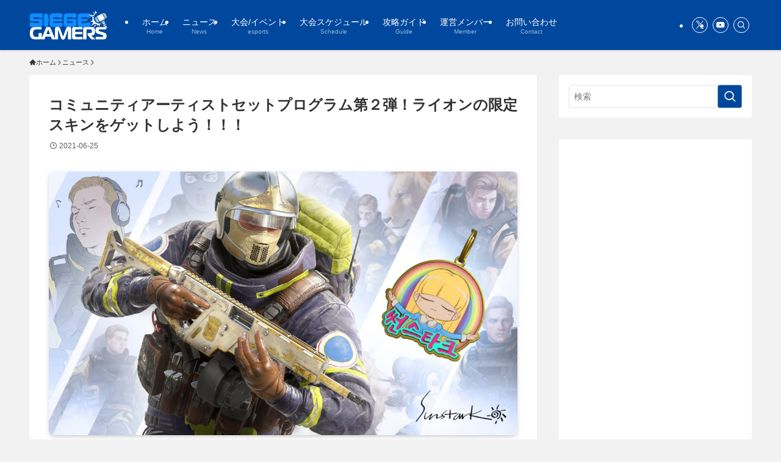

--- FILE ---
content_type: text/html; charset=UTF-8
request_url: https://www.siegegamers.com/archives/3402
body_size: 156575
content:
<!DOCTYPE html>
<html lang="ja" data-loaded="false" data-scrolled="false" data-spmenu="closed">
<head>
<meta charset="utf-8">
<meta name="format-detection" content="telephone=no">
<meta http-equiv="X-UA-Compatible" content="IE=edge">
<meta name="viewport" content="width=device-width, viewport-fit=cover">
<title>コミュニティアーティストセットプログラム第２弾！ライオンの限定スキンをゲットしよう！！！ | SiegeGamers</title>
<meta name='robots' content='max-image-preview:large' />
<link rel="alternate" type="application/rss+xml" title="SiegeGamers &raquo; フィード" href="https://www.siegegamers.com/feed" />
<link rel="alternate" type="application/rss+xml" title="SiegeGamers &raquo; コメントフィード" href="https://www.siegegamers.com/comments/feed" />
<script type="text/javascript" id="wpp-js" src="https://www.siegegamers.com/SiegeGamers/wp-content/plugins/wordpress-popular-posts/assets/js/wpp.min.js?ver=7.3.6" data-sampling="0" data-sampling-rate="100" data-api-url="https://www.siegegamers.com/wp-json/wordpress-popular-posts" data-post-id="3402" data-token="1e91cf002f" data-lang="0" data-debug="0"></script>

<!-- SEO SIMPLE PACK 3.6.2 -->
<meta name="description" content="Y6S1よりスタートしているコミュニティアーティストセットプログラムの第2弾が6月17日から7月22日まで開催されています。 本プログラムでは、素晴らしい創造性とコミュニティに貢献してきたアーティストがオペレーター1名をデザインし、その一式">
<link rel="canonical" href="https://www.siegegamers.com/archives/3402">
<meta property="og:locale" content="ja_JP">
<meta property="og:type" content="article">
<meta property="og:image" content="https://www.siegegamers.com/SiegeGamers/wp-content/uploads/2021/06/E4GGo3CVcAAUgAh.jpg">
<meta property="og:title" content="コミュニティアーティストセットプログラム第２弾！ライオンの限定スキンをゲットしよう！！！ | SiegeGamers">
<meta property="og:description" content="Y6S1よりスタートしているコミュニティアーティストセットプログラムの第2弾が6月17日から7月22日まで開催されています。 本プログラムでは、素晴らしい創造性とコミュニティに貢献してきたアーティストがオペレーター1名をデザインし、その一式">
<meta property="og:url" content="https://www.siegegamers.com/archives/3402">
<meta property="og:site_name" content="SiegeGamers">
<meta name="twitter:card" content="summary_large_image">
<meta name="twitter:site" content="SiegeGamers_jp">
<!-- Google Analytics (gtag.js) -->
<script async src="https://www.googletagmanager.com/gtag/js?id=UA-191966119-1"></script>
<script>
	window.dataLayer = window.dataLayer || [];
	function gtag(){dataLayer.push(arguments);}
	gtag("js", new Date());
	gtag("config", "UA-191966119-1");
</script>
	<!-- / SEO SIMPLE PACK -->

<style id='wp-img-auto-sizes-contain-inline-css' type='text/css'>
img:is([sizes=auto i],[sizes^="auto," i]){contain-intrinsic-size:3000px 1500px}
/*# sourceURL=wp-img-auto-sizes-contain-inline-css */
</style>
<style id='wp-block-library-inline-css' type='text/css'>
:root{--wp-block-synced-color:#7a00df;--wp-block-synced-color--rgb:122,0,223;--wp-bound-block-color:var(--wp-block-synced-color);--wp-editor-canvas-background:#ddd;--wp-admin-theme-color:#007cba;--wp-admin-theme-color--rgb:0,124,186;--wp-admin-theme-color-darker-10:#006ba1;--wp-admin-theme-color-darker-10--rgb:0,107,160.5;--wp-admin-theme-color-darker-20:#005a87;--wp-admin-theme-color-darker-20--rgb:0,90,135;--wp-admin-border-width-focus:2px}@media (min-resolution:192dpi){:root{--wp-admin-border-width-focus:1.5px}}.wp-element-button{cursor:pointer}:root .has-very-light-gray-background-color{background-color:#eee}:root .has-very-dark-gray-background-color{background-color:#313131}:root .has-very-light-gray-color{color:#eee}:root .has-very-dark-gray-color{color:#313131}:root .has-vivid-green-cyan-to-vivid-cyan-blue-gradient-background{background:linear-gradient(135deg,#00d084,#0693e3)}:root .has-purple-crush-gradient-background{background:linear-gradient(135deg,#34e2e4,#4721fb 50%,#ab1dfe)}:root .has-hazy-dawn-gradient-background{background:linear-gradient(135deg,#faaca8,#dad0ec)}:root .has-subdued-olive-gradient-background{background:linear-gradient(135deg,#fafae1,#67a671)}:root .has-atomic-cream-gradient-background{background:linear-gradient(135deg,#fdd79a,#004a59)}:root .has-nightshade-gradient-background{background:linear-gradient(135deg,#330968,#31cdcf)}:root .has-midnight-gradient-background{background:linear-gradient(135deg,#020381,#2874fc)}:root{--wp--preset--font-size--normal:16px;--wp--preset--font-size--huge:42px}.has-regular-font-size{font-size:1em}.has-larger-font-size{font-size:2.625em}.has-normal-font-size{font-size:var(--wp--preset--font-size--normal)}.has-huge-font-size{font-size:var(--wp--preset--font-size--huge)}.has-text-align-center{text-align:center}.has-text-align-left{text-align:left}.has-text-align-right{text-align:right}.has-fit-text{white-space:nowrap!important}#end-resizable-editor-section{display:none}.aligncenter{clear:both}.items-justified-left{justify-content:flex-start}.items-justified-center{justify-content:center}.items-justified-right{justify-content:flex-end}.items-justified-space-between{justify-content:space-between}.screen-reader-text{border:0;clip-path:inset(50%);height:1px;margin:-1px;overflow:hidden;padding:0;position:absolute;width:1px;word-wrap:normal!important}.screen-reader-text:focus{background-color:#ddd;clip-path:none;color:#444;display:block;font-size:1em;height:auto;left:5px;line-height:normal;padding:15px 23px 14px;text-decoration:none;top:5px;width:auto;z-index:100000}html :where(.has-border-color){border-style:solid}html :where([style*=border-top-color]){border-top-style:solid}html :where([style*=border-right-color]){border-right-style:solid}html :where([style*=border-bottom-color]){border-bottom-style:solid}html :where([style*=border-left-color]){border-left-style:solid}html :where([style*=border-width]){border-style:solid}html :where([style*=border-top-width]){border-top-style:solid}html :where([style*=border-right-width]){border-right-style:solid}html :where([style*=border-bottom-width]){border-bottom-style:solid}html :where([style*=border-left-width]){border-left-style:solid}html :where(img[class*=wp-image-]){height:auto;max-width:100%}:where(figure){margin:0 0 1em}html :where(.is-position-sticky){--wp-admin--admin-bar--position-offset:var(--wp-admin--admin-bar--height,0px)}@media screen and (max-width:600px){html :where(.is-position-sticky){--wp-admin--admin-bar--position-offset:0px}}

/*# sourceURL=wp-block-library-inline-css */
</style><style id='wp-block-heading-inline-css' type='text/css'>
h1:where(.wp-block-heading).has-background,h2:where(.wp-block-heading).has-background,h3:where(.wp-block-heading).has-background,h4:where(.wp-block-heading).has-background,h5:where(.wp-block-heading).has-background,h6:where(.wp-block-heading).has-background{padding:1.25em 2.375em}h1.has-text-align-left[style*=writing-mode]:where([style*=vertical-lr]),h1.has-text-align-right[style*=writing-mode]:where([style*=vertical-rl]),h2.has-text-align-left[style*=writing-mode]:where([style*=vertical-lr]),h2.has-text-align-right[style*=writing-mode]:where([style*=vertical-rl]),h3.has-text-align-left[style*=writing-mode]:where([style*=vertical-lr]),h3.has-text-align-right[style*=writing-mode]:where([style*=vertical-rl]),h4.has-text-align-left[style*=writing-mode]:where([style*=vertical-lr]),h4.has-text-align-right[style*=writing-mode]:where([style*=vertical-rl]),h5.has-text-align-left[style*=writing-mode]:where([style*=vertical-lr]),h5.has-text-align-right[style*=writing-mode]:where([style*=vertical-rl]),h6.has-text-align-left[style*=writing-mode]:where([style*=vertical-lr]),h6.has-text-align-right[style*=writing-mode]:where([style*=vertical-rl]){rotate:180deg}
/*# sourceURL=https://www.siegegamers.com/SiegeGamers/wp-includes/blocks/heading/style.min.css */
</style>
<style id='wp-block-image-inline-css' type='text/css'>
.wp-block-image>a,.wp-block-image>figure>a{display:inline-block}.wp-block-image img{box-sizing:border-box;height:auto;max-width:100%;vertical-align:bottom}@media not (prefers-reduced-motion){.wp-block-image img.hide{visibility:hidden}.wp-block-image img.show{animation:show-content-image .4s}}.wp-block-image[style*=border-radius] img,.wp-block-image[style*=border-radius]>a{border-radius:inherit}.wp-block-image.has-custom-border img{box-sizing:border-box}.wp-block-image.aligncenter{text-align:center}.wp-block-image.alignfull>a,.wp-block-image.alignwide>a{width:100%}.wp-block-image.alignfull img,.wp-block-image.alignwide img{height:auto;width:100%}.wp-block-image .aligncenter,.wp-block-image .alignleft,.wp-block-image .alignright,.wp-block-image.aligncenter,.wp-block-image.alignleft,.wp-block-image.alignright{display:table}.wp-block-image .aligncenter>figcaption,.wp-block-image .alignleft>figcaption,.wp-block-image .alignright>figcaption,.wp-block-image.aligncenter>figcaption,.wp-block-image.alignleft>figcaption,.wp-block-image.alignright>figcaption{caption-side:bottom;display:table-caption}.wp-block-image .alignleft{float:left;margin:.5em 1em .5em 0}.wp-block-image .alignright{float:right;margin:.5em 0 .5em 1em}.wp-block-image .aligncenter{margin-left:auto;margin-right:auto}.wp-block-image :where(figcaption){margin-bottom:1em;margin-top:.5em}.wp-block-image.is-style-circle-mask img{border-radius:9999px}@supports ((-webkit-mask-image:none) or (mask-image:none)) or (-webkit-mask-image:none){.wp-block-image.is-style-circle-mask img{border-radius:0;-webkit-mask-image:url('data:image/svg+xml;utf8,<svg viewBox="0 0 100 100" xmlns="http://www.w3.org/2000/svg"><circle cx="50" cy="50" r="50"/></svg>');mask-image:url('data:image/svg+xml;utf8,<svg viewBox="0 0 100 100" xmlns="http://www.w3.org/2000/svg"><circle cx="50" cy="50" r="50"/></svg>');mask-mode:alpha;-webkit-mask-position:center;mask-position:center;-webkit-mask-repeat:no-repeat;mask-repeat:no-repeat;-webkit-mask-size:contain;mask-size:contain}}:root :where(.wp-block-image.is-style-rounded img,.wp-block-image .is-style-rounded img){border-radius:9999px}.wp-block-image figure{margin:0}.wp-lightbox-container{display:flex;flex-direction:column;position:relative}.wp-lightbox-container img{cursor:zoom-in}.wp-lightbox-container img:hover+button{opacity:1}.wp-lightbox-container button{align-items:center;backdrop-filter:blur(16px) saturate(180%);background-color:#5a5a5a40;border:none;border-radius:4px;cursor:zoom-in;display:flex;height:20px;justify-content:center;opacity:0;padding:0;position:absolute;right:16px;text-align:center;top:16px;width:20px;z-index:100}@media not (prefers-reduced-motion){.wp-lightbox-container button{transition:opacity .2s ease}}.wp-lightbox-container button:focus-visible{outline:3px auto #5a5a5a40;outline:3px auto -webkit-focus-ring-color;outline-offset:3px}.wp-lightbox-container button:hover{cursor:pointer;opacity:1}.wp-lightbox-container button:focus{opacity:1}.wp-lightbox-container button:focus,.wp-lightbox-container button:hover,.wp-lightbox-container button:not(:hover):not(:active):not(.has-background){background-color:#5a5a5a40;border:none}.wp-lightbox-overlay{box-sizing:border-box;cursor:zoom-out;height:100vh;left:0;overflow:hidden;position:fixed;top:0;visibility:hidden;width:100%;z-index:100000}.wp-lightbox-overlay .close-button{align-items:center;cursor:pointer;display:flex;justify-content:center;min-height:40px;min-width:40px;padding:0;position:absolute;right:calc(env(safe-area-inset-right) + 16px);top:calc(env(safe-area-inset-top) + 16px);z-index:5000000}.wp-lightbox-overlay .close-button:focus,.wp-lightbox-overlay .close-button:hover,.wp-lightbox-overlay .close-button:not(:hover):not(:active):not(.has-background){background:none;border:none}.wp-lightbox-overlay .lightbox-image-container{height:var(--wp--lightbox-container-height);left:50%;overflow:hidden;position:absolute;top:50%;transform:translate(-50%,-50%);transform-origin:top left;width:var(--wp--lightbox-container-width);z-index:9999999999}.wp-lightbox-overlay .wp-block-image{align-items:center;box-sizing:border-box;display:flex;height:100%;justify-content:center;margin:0;position:relative;transform-origin:0 0;width:100%;z-index:3000000}.wp-lightbox-overlay .wp-block-image img{height:var(--wp--lightbox-image-height);min-height:var(--wp--lightbox-image-height);min-width:var(--wp--lightbox-image-width);width:var(--wp--lightbox-image-width)}.wp-lightbox-overlay .wp-block-image figcaption{display:none}.wp-lightbox-overlay button{background:none;border:none}.wp-lightbox-overlay .scrim{background-color:#fff;height:100%;opacity:.9;position:absolute;width:100%;z-index:2000000}.wp-lightbox-overlay.active{visibility:visible}@media not (prefers-reduced-motion){.wp-lightbox-overlay.active{animation:turn-on-visibility .25s both}.wp-lightbox-overlay.active img{animation:turn-on-visibility .35s both}.wp-lightbox-overlay.show-closing-animation:not(.active){animation:turn-off-visibility .35s both}.wp-lightbox-overlay.show-closing-animation:not(.active) img{animation:turn-off-visibility .25s both}.wp-lightbox-overlay.zoom.active{animation:none;opacity:1;visibility:visible}.wp-lightbox-overlay.zoom.active .lightbox-image-container{animation:lightbox-zoom-in .4s}.wp-lightbox-overlay.zoom.active .lightbox-image-container img{animation:none}.wp-lightbox-overlay.zoom.active .scrim{animation:turn-on-visibility .4s forwards}.wp-lightbox-overlay.zoom.show-closing-animation:not(.active){animation:none}.wp-lightbox-overlay.zoom.show-closing-animation:not(.active) .lightbox-image-container{animation:lightbox-zoom-out .4s}.wp-lightbox-overlay.zoom.show-closing-animation:not(.active) .lightbox-image-container img{animation:none}.wp-lightbox-overlay.zoom.show-closing-animation:not(.active) .scrim{animation:turn-off-visibility .4s forwards}}@keyframes show-content-image{0%{visibility:hidden}99%{visibility:hidden}to{visibility:visible}}@keyframes turn-on-visibility{0%{opacity:0}to{opacity:1}}@keyframes turn-off-visibility{0%{opacity:1;visibility:visible}99%{opacity:0;visibility:visible}to{opacity:0;visibility:hidden}}@keyframes lightbox-zoom-in{0%{transform:translate(calc((-100vw + var(--wp--lightbox-scrollbar-width))/2 + var(--wp--lightbox-initial-left-position)),calc(-50vh + var(--wp--lightbox-initial-top-position))) scale(var(--wp--lightbox-scale))}to{transform:translate(-50%,-50%) scale(1)}}@keyframes lightbox-zoom-out{0%{transform:translate(-50%,-50%) scale(1);visibility:visible}99%{visibility:visible}to{transform:translate(calc((-100vw + var(--wp--lightbox-scrollbar-width))/2 + var(--wp--lightbox-initial-left-position)),calc(-50vh + var(--wp--lightbox-initial-top-position))) scale(var(--wp--lightbox-scale));visibility:hidden}}
/*# sourceURL=https://www.siegegamers.com/SiegeGamers/wp-includes/blocks/image/style.min.css */
</style>
<style id='wp-block-list-inline-css' type='text/css'>
ol,ul{box-sizing:border-box}:root :where(.wp-block-list.has-background){padding:1.25em 2.375em}
/*# sourceURL=https://www.siegegamers.com/SiegeGamers/wp-includes/blocks/list/style.min.css */
</style>
<style id='wp-block-paragraph-inline-css' type='text/css'>
.is-small-text{font-size:.875em}.is-regular-text{font-size:1em}.is-large-text{font-size:2.25em}.is-larger-text{font-size:3em}.has-drop-cap:not(:focus):first-letter{float:left;font-size:8.4em;font-style:normal;font-weight:100;line-height:.68;margin:.05em .1em 0 0;text-transform:uppercase}body.rtl .has-drop-cap:not(:focus):first-letter{float:none;margin-left:.1em}p.has-drop-cap.has-background{overflow:hidden}:root :where(p.has-background){padding:1.25em 2.375em}:where(p.has-text-color:not(.has-link-color)) a{color:inherit}p.has-text-align-left[style*="writing-mode:vertical-lr"],p.has-text-align-right[style*="writing-mode:vertical-rl"]{rotate:180deg}
/*# sourceURL=https://www.siegegamers.com/SiegeGamers/wp-includes/blocks/paragraph/style.min.css */
</style>
<style id='global-styles-inline-css' type='text/css'>
:root{--wp--preset--aspect-ratio--square: 1;--wp--preset--aspect-ratio--4-3: 4/3;--wp--preset--aspect-ratio--3-4: 3/4;--wp--preset--aspect-ratio--3-2: 3/2;--wp--preset--aspect-ratio--2-3: 2/3;--wp--preset--aspect-ratio--16-9: 16/9;--wp--preset--aspect-ratio--9-16: 9/16;--wp--preset--color--black: #000;--wp--preset--color--cyan-bluish-gray: #abb8c3;--wp--preset--color--white: #fff;--wp--preset--color--pale-pink: #f78da7;--wp--preset--color--vivid-red: #cf2e2e;--wp--preset--color--luminous-vivid-orange: #ff6900;--wp--preset--color--luminous-vivid-amber: #fcb900;--wp--preset--color--light-green-cyan: #7bdcb5;--wp--preset--color--vivid-green-cyan: #00d084;--wp--preset--color--pale-cyan-blue: #8ed1fc;--wp--preset--color--vivid-cyan-blue: #0693e3;--wp--preset--color--vivid-purple: #9b51e0;--wp--preset--color--swl-main: var(--color_main);--wp--preset--color--swl-main-thin: var(--color_main_thin);--wp--preset--color--swl-gray: var(--color_gray);--wp--preset--color--swl-deep-01: var(--color_deep01);--wp--preset--color--swl-deep-02: var(--color_deep02);--wp--preset--color--swl-deep-03: var(--color_deep03);--wp--preset--color--swl-deep-04: var(--color_deep04);--wp--preset--color--swl-pale-01: var(--color_pale01);--wp--preset--color--swl-pale-02: var(--color_pale02);--wp--preset--color--swl-pale-03: var(--color_pale03);--wp--preset--color--swl-pale-04: var(--color_pale04);--wp--preset--gradient--vivid-cyan-blue-to-vivid-purple: linear-gradient(135deg,rgb(6,147,227) 0%,rgb(155,81,224) 100%);--wp--preset--gradient--light-green-cyan-to-vivid-green-cyan: linear-gradient(135deg,rgb(122,220,180) 0%,rgb(0,208,130) 100%);--wp--preset--gradient--luminous-vivid-amber-to-luminous-vivid-orange: linear-gradient(135deg,rgb(252,185,0) 0%,rgb(255,105,0) 100%);--wp--preset--gradient--luminous-vivid-orange-to-vivid-red: linear-gradient(135deg,rgb(255,105,0) 0%,rgb(207,46,46) 100%);--wp--preset--gradient--very-light-gray-to-cyan-bluish-gray: linear-gradient(135deg,rgb(238,238,238) 0%,rgb(169,184,195) 100%);--wp--preset--gradient--cool-to-warm-spectrum: linear-gradient(135deg,rgb(74,234,220) 0%,rgb(151,120,209) 20%,rgb(207,42,186) 40%,rgb(238,44,130) 60%,rgb(251,105,98) 80%,rgb(254,248,76) 100%);--wp--preset--gradient--blush-light-purple: linear-gradient(135deg,rgb(255,206,236) 0%,rgb(152,150,240) 100%);--wp--preset--gradient--blush-bordeaux: linear-gradient(135deg,rgb(254,205,165) 0%,rgb(254,45,45) 50%,rgb(107,0,62) 100%);--wp--preset--gradient--luminous-dusk: linear-gradient(135deg,rgb(255,203,112) 0%,rgb(199,81,192) 50%,rgb(65,88,208) 100%);--wp--preset--gradient--pale-ocean: linear-gradient(135deg,rgb(255,245,203) 0%,rgb(182,227,212) 50%,rgb(51,167,181) 100%);--wp--preset--gradient--electric-grass: linear-gradient(135deg,rgb(202,248,128) 0%,rgb(113,206,126) 100%);--wp--preset--gradient--midnight: linear-gradient(135deg,rgb(2,3,129) 0%,rgb(40,116,252) 100%);--wp--preset--font-size--small: 0.9em;--wp--preset--font-size--medium: 1.1em;--wp--preset--font-size--large: 1.25em;--wp--preset--font-size--x-large: 42px;--wp--preset--font-size--xs: 0.75em;--wp--preset--font-size--huge: 1.6em;--wp--preset--spacing--20: 0.44rem;--wp--preset--spacing--30: 0.67rem;--wp--preset--spacing--40: 1rem;--wp--preset--spacing--50: 1.5rem;--wp--preset--spacing--60: 2.25rem;--wp--preset--spacing--70: 3.38rem;--wp--preset--spacing--80: 5.06rem;--wp--preset--shadow--natural: 6px 6px 9px rgba(0, 0, 0, 0.2);--wp--preset--shadow--deep: 12px 12px 50px rgba(0, 0, 0, 0.4);--wp--preset--shadow--sharp: 6px 6px 0px rgba(0, 0, 0, 0.2);--wp--preset--shadow--outlined: 6px 6px 0px -3px rgb(255, 255, 255), 6px 6px rgb(0, 0, 0);--wp--preset--shadow--crisp: 6px 6px 0px rgb(0, 0, 0);}:where(.is-layout-flex){gap: 0.5em;}:where(.is-layout-grid){gap: 0.5em;}body .is-layout-flex{display: flex;}.is-layout-flex{flex-wrap: wrap;align-items: center;}.is-layout-flex > :is(*, div){margin: 0;}body .is-layout-grid{display: grid;}.is-layout-grid > :is(*, div){margin: 0;}:where(.wp-block-columns.is-layout-flex){gap: 2em;}:where(.wp-block-columns.is-layout-grid){gap: 2em;}:where(.wp-block-post-template.is-layout-flex){gap: 1.25em;}:where(.wp-block-post-template.is-layout-grid){gap: 1.25em;}.has-black-color{color: var(--wp--preset--color--black) !important;}.has-cyan-bluish-gray-color{color: var(--wp--preset--color--cyan-bluish-gray) !important;}.has-white-color{color: var(--wp--preset--color--white) !important;}.has-pale-pink-color{color: var(--wp--preset--color--pale-pink) !important;}.has-vivid-red-color{color: var(--wp--preset--color--vivid-red) !important;}.has-luminous-vivid-orange-color{color: var(--wp--preset--color--luminous-vivid-orange) !important;}.has-luminous-vivid-amber-color{color: var(--wp--preset--color--luminous-vivid-amber) !important;}.has-light-green-cyan-color{color: var(--wp--preset--color--light-green-cyan) !important;}.has-vivid-green-cyan-color{color: var(--wp--preset--color--vivid-green-cyan) !important;}.has-pale-cyan-blue-color{color: var(--wp--preset--color--pale-cyan-blue) !important;}.has-vivid-cyan-blue-color{color: var(--wp--preset--color--vivid-cyan-blue) !important;}.has-vivid-purple-color{color: var(--wp--preset--color--vivid-purple) !important;}.has-black-background-color{background-color: var(--wp--preset--color--black) !important;}.has-cyan-bluish-gray-background-color{background-color: var(--wp--preset--color--cyan-bluish-gray) !important;}.has-white-background-color{background-color: var(--wp--preset--color--white) !important;}.has-pale-pink-background-color{background-color: var(--wp--preset--color--pale-pink) !important;}.has-vivid-red-background-color{background-color: var(--wp--preset--color--vivid-red) !important;}.has-luminous-vivid-orange-background-color{background-color: var(--wp--preset--color--luminous-vivid-orange) !important;}.has-luminous-vivid-amber-background-color{background-color: var(--wp--preset--color--luminous-vivid-amber) !important;}.has-light-green-cyan-background-color{background-color: var(--wp--preset--color--light-green-cyan) !important;}.has-vivid-green-cyan-background-color{background-color: var(--wp--preset--color--vivid-green-cyan) !important;}.has-pale-cyan-blue-background-color{background-color: var(--wp--preset--color--pale-cyan-blue) !important;}.has-vivid-cyan-blue-background-color{background-color: var(--wp--preset--color--vivid-cyan-blue) !important;}.has-vivid-purple-background-color{background-color: var(--wp--preset--color--vivid-purple) !important;}.has-black-border-color{border-color: var(--wp--preset--color--black) !important;}.has-cyan-bluish-gray-border-color{border-color: var(--wp--preset--color--cyan-bluish-gray) !important;}.has-white-border-color{border-color: var(--wp--preset--color--white) !important;}.has-pale-pink-border-color{border-color: var(--wp--preset--color--pale-pink) !important;}.has-vivid-red-border-color{border-color: var(--wp--preset--color--vivid-red) !important;}.has-luminous-vivid-orange-border-color{border-color: var(--wp--preset--color--luminous-vivid-orange) !important;}.has-luminous-vivid-amber-border-color{border-color: var(--wp--preset--color--luminous-vivid-amber) !important;}.has-light-green-cyan-border-color{border-color: var(--wp--preset--color--light-green-cyan) !important;}.has-vivid-green-cyan-border-color{border-color: var(--wp--preset--color--vivid-green-cyan) !important;}.has-pale-cyan-blue-border-color{border-color: var(--wp--preset--color--pale-cyan-blue) !important;}.has-vivid-cyan-blue-border-color{border-color: var(--wp--preset--color--vivid-cyan-blue) !important;}.has-vivid-purple-border-color{border-color: var(--wp--preset--color--vivid-purple) !important;}.has-vivid-cyan-blue-to-vivid-purple-gradient-background{background: var(--wp--preset--gradient--vivid-cyan-blue-to-vivid-purple) !important;}.has-light-green-cyan-to-vivid-green-cyan-gradient-background{background: var(--wp--preset--gradient--light-green-cyan-to-vivid-green-cyan) !important;}.has-luminous-vivid-amber-to-luminous-vivid-orange-gradient-background{background: var(--wp--preset--gradient--luminous-vivid-amber-to-luminous-vivid-orange) !important;}.has-luminous-vivid-orange-to-vivid-red-gradient-background{background: var(--wp--preset--gradient--luminous-vivid-orange-to-vivid-red) !important;}.has-very-light-gray-to-cyan-bluish-gray-gradient-background{background: var(--wp--preset--gradient--very-light-gray-to-cyan-bluish-gray) !important;}.has-cool-to-warm-spectrum-gradient-background{background: var(--wp--preset--gradient--cool-to-warm-spectrum) !important;}.has-blush-light-purple-gradient-background{background: var(--wp--preset--gradient--blush-light-purple) !important;}.has-blush-bordeaux-gradient-background{background: var(--wp--preset--gradient--blush-bordeaux) !important;}.has-luminous-dusk-gradient-background{background: var(--wp--preset--gradient--luminous-dusk) !important;}.has-pale-ocean-gradient-background{background: var(--wp--preset--gradient--pale-ocean) !important;}.has-electric-grass-gradient-background{background: var(--wp--preset--gradient--electric-grass) !important;}.has-midnight-gradient-background{background: var(--wp--preset--gradient--midnight) !important;}.has-small-font-size{font-size: var(--wp--preset--font-size--small) !important;}.has-medium-font-size{font-size: var(--wp--preset--font-size--medium) !important;}.has-large-font-size{font-size: var(--wp--preset--font-size--large) !important;}.has-x-large-font-size{font-size: var(--wp--preset--font-size--x-large) !important;}
/*# sourceURL=global-styles-inline-css */
</style>

<link rel='stylesheet' id='swell-icons-css' href='https://www.siegegamers.com/SiegeGamers/wp-content/themes/swell/build/css/swell-icons.css?ver=2.15.0' type='text/css' media='all' />
<link rel='stylesheet' id='main_style-css' href='https://www.siegegamers.com/SiegeGamers/wp-content/themes/swell/build/css/main.css?ver=2.15.0' type='text/css' media='all' />
<link rel='stylesheet' id='swell_blocks-css' href='https://www.siegegamers.com/SiegeGamers/wp-content/themes/swell/build/css/blocks.css?ver=2.15.0' type='text/css' media='all' />
<style id='swell_custom-inline-css' type='text/css'>
:root{--swl-fz--content:4vw;--swl-font_family:"游ゴシック体", "Yu Gothic", YuGothic, "Hiragino Kaku Gothic ProN", "Hiragino Sans", Meiryo, sans-serif;--swl-font_weight:500;--color_main:#00489d;--color_text:#333;--color_link:#1176d4;--color_htag:#00489d;--color_bg:#f2f2f2;--color_gradient1:#d8ffff;--color_gradient2:#87e7ff;--color_main_thin:rgba(0, 90, 196, 0.05 );--color_main_dark:rgba(0, 54, 118, 1 );--color_list_check:#00489d;--color_list_num:#00489d;--color_list_good:#86dd7b;--color_list_triangle:#f4e03a;--color_list_bad:#f36060;--color_faq_q:#d55656;--color_faq_a:#6599b7;--color_icon_good:#3cd250;--color_icon_good_bg:#ecffe9;--color_icon_bad:#4b73eb;--color_icon_bad_bg:#eafaff;--color_icon_info:#f578b4;--color_icon_info_bg:#fff0fa;--color_icon_announce:#ffa537;--color_icon_announce_bg:#fff5f0;--color_icon_pen:#7a7a7a;--color_icon_pen_bg:#f7f7f7;--color_icon_book:#787364;--color_icon_book_bg:#f8f6ef;--color_icon_point:#ffa639;--color_icon_check:#86d67c;--color_icon_batsu:#f36060;--color_icon_hatena:#5295cc;--color_icon_caution:#f7da38;--color_icon_memo:#84878a;--color_deep01:#e44141;--color_deep02:#3d79d5;--color_deep03:#63a84d;--color_deep04:#f09f4d;--color_pale01:#fff2f0;--color_pale02:#f3f8fd;--color_pale03:#f1f9ee;--color_pale04:#fdf9ee;--color_mark_blue:#b7e3ff;--color_mark_green:#bdf9c3;--color_mark_yellow:#fcf69f;--color_mark_orange:#ffddbc;--border01:solid 1px var(--color_main);--border02:double 4px var(--color_main);--border03:dashed 2px var(--color_border);--border04:solid 4px var(--color_gray);--card_posts_thumb_ratio:56.25%;--list_posts_thumb_ratio:56.25%;--big_posts_thumb_ratio:56.25%;--thumb_posts_thumb_ratio:56.25%;--blogcard_thumb_ratio:56.25%;--color_header_bg:#00489d;--color_header_text:#ffffff;--color_footer_bg:#00489d;--color_footer_text:#ffffff;--container_size:1200px;--article_size:1200px;--logo_size_sp:48px;--logo_size_pc:50px;--logo_size_pcfix:32px;}.swl-cell-bg[data-icon="doubleCircle"]{--cell-icon-color:#ffc977}.swl-cell-bg[data-icon="circle"]{--cell-icon-color:#94e29c}.swl-cell-bg[data-icon="triangle"]{--cell-icon-color:#eeda2f}.swl-cell-bg[data-icon="close"]{--cell-icon-color:#ec9191}.swl-cell-bg[data-icon="hatena"]{--cell-icon-color:#93c9da}.swl-cell-bg[data-icon="check"]{--cell-icon-color:#94e29c}.swl-cell-bg[data-icon="line"]{--cell-icon-color:#9b9b9b}.cap_box[data-colset="col1"]{--capbox-color:#478b41;--capbox-color--bg:#ffffff}.cap_box[data-colset="col2"]{--capbox-color:#bf202f;--capbox-color--bg:#ffffff}.cap_box[data-colset="col3"]{--capbox-color:#d77028;--capbox-color--bg:#f9f9f9}.red_{--the-btn-color:#f74a4a;--the-btn-color2:#ffbc49;--the-solid-shadow: rgba(185, 56, 56, 1 )}.blue_{--the-btn-color:#338df4;--the-btn-color2:#35eaff;--the-solid-shadow: rgba(38, 106, 183, 1 )}.green_{--the-btn-color:#62d847;--the-btn-color2:#7bf7bd;--the-solid-shadow: rgba(74, 162, 53, 1 )}.is-style-btn_normal{--the-btn-radius:80px}.is-style-btn_solid{--the-btn-radius:80px}.is-style-btn_shiny{--the-btn-radius:80px}.is-style-btn_line{--the-btn-radius:80px}.post_content blockquote{padding:1.5em 2em 1.5em 3em}.post_content blockquote::before{content:"";display:block;width:5px;height:calc(100% - 3em);top:1.5em;left:1.5em;border-left:solid 1px rgba(180,180,180,.75);border-right:solid 1px rgba(180,180,180,.75);}.mark_blue{background:-webkit-linear-gradient(transparent 64%,var(--color_mark_blue) 0%);background:linear-gradient(transparent 64%,var(--color_mark_blue) 0%)}.mark_green{background:-webkit-linear-gradient(transparent 64%,var(--color_mark_green) 0%);background:linear-gradient(transparent 64%,var(--color_mark_green) 0%)}.mark_yellow{background:-webkit-linear-gradient(transparent 64%,var(--color_mark_yellow) 0%);background:linear-gradient(transparent 64%,var(--color_mark_yellow) 0%)}.mark_orange{background:-webkit-linear-gradient(transparent 64%,var(--color_mark_orange) 0%);background:linear-gradient(transparent 64%,var(--color_mark_orange) 0%)}[class*="is-style-icon_"]{color:#333;border-width:0}[class*="is-style-big_icon_"]{border-width:2px;border-style:solid}[data-col="gray"] .c-balloon__text{background:#f7f7f7;border-color:#ccc}[data-col="gray"] .c-balloon__before{border-right-color:#f7f7f7}[data-col="green"] .c-balloon__text{background:#d1f8c2;border-color:#9ddd93}[data-col="green"] .c-balloon__before{border-right-color:#d1f8c2}[data-col="blue"] .c-balloon__text{background:#e2f6ff;border-color:#93d2f0}[data-col="blue"] .c-balloon__before{border-right-color:#e2f6ff}[data-col="red"] .c-balloon__text{background:#ffebeb;border-color:#f48789}[data-col="red"] .c-balloon__before{border-right-color:#ffebeb}[data-col="yellow"] .c-balloon__text{background:#f9f7d2;border-color:#fbe593}[data-col="yellow"] .c-balloon__before{border-right-color:#f9f7d2}.-type-list2 .p-postList__body::after,.-type-big .p-postList__body::after{content: "READ MORE »";}.c-postThumb__cat{background-color:#00489d;color:#fff;background-image: repeating-linear-gradient(-45deg,rgba(255,255,255,.1),rgba(255,255,255,.1) 6px,transparent 6px,transparent 12px)}.post_content h2:where(:not([class^="swell-block-"]):not(.faq_q):not(.p-postList__title)){color:#fff;padding:.75em 1em;border-radius:2px;background:var(--color_htag)}.post_content h2:where(:not([class^="swell-block-"]):not(.faq_q):not(.p-postList__title))::before{position:absolute;display:block;pointer-events:none;content:"";bottom:calc(2px - 1.5em);left:1.5em;width:0;height:0;visibility:visible;border:.75em solid transparent;border-top-color:var(--color_htag)}.post_content h3:where(:not([class^="swell-block-"]):not(.faq_q):not(.p-postList__title)){padding:0 .5em .5em}.post_content h3:where(:not([class^="swell-block-"]):not(.faq_q):not(.p-postList__title))::before{content:"";width:100%;height:2px;background: repeating-linear-gradient(90deg, var(--color_htag) 0%, var(--color_htag) 29.3%, rgba(150,150,150,.2) 29.3%, rgba(150,150,150,.2) 100%)}.post_content h4:where(:not([class^="swell-block-"]):not(.faq_q):not(.p-postList__title)){padding:0 0 0 16px;border-left:solid 2px var(--color_htag)}.l-footer__widgetArea{background:#00489d}.l-footer__widgetArea{color:#ffffff}.l-header{box-shadow: 0 1px 4px rgba(0,0,0,.12)}.l-header__menuBtn{order:1}.l-header__customBtn{order:3}.c-gnav a::after{background:var(--color_main);width:100%;height:2px;transform:scaleX(0)}.p-spHeadMenu .menu-item.-current{border-bottom-color:var(--color_main)}.c-gnav > li:hover > a::after,.c-gnav > .-current > a::after{transform: scaleX(1)}.c-gnav .sub-menu{color:#333;background:#fff}.l-fixHeader::before{opacity:1}#pagetop{border-radius:50%}#before_footer_widget{margin-bottom:0}.c-widget__title.-spmenu{padding:.5em .75em;border-radius:var(--swl-radius--2, 0px);background:var(--color_main);color:#fff;}.c-widget__title.-footer{text-align:center;padding:.25em 3.5em;}.c-widget__title.-footer::before{content:"";top:50%;width:2em;background:currentColor;left:1em}.c-widget__title.-footer::after{content:"";top:50%;width:2em;background:currentColor;right:1em}.c-secTitle{border-left:solid 2px var(--color_main);padding:0em .75em}.p-spMenu{color:#333}.p-spMenu__inner::before{background:#fdfdfd;opacity:1}.p-spMenu__overlay{background:#000;opacity:0.6}[class*="page-numbers"]{color:#fff;background-color:#dedede}a{text-decoration: none}.l-topTitleArea.c-filterLayer::before{background-color:#000;opacity:0.2;content:""}@media screen and (min-width: 960px){:root{}}@media screen and (max-width: 959px){:root{}.l-header__logo{order:2;text-align:center}}@media screen and (min-width: 600px){:root{--swl-fz--content:16px;}}@media screen and (max-width: 599px){:root{}}@media (min-width: 1408px) {.alignwide{left:-100px;width:calc(100% + 200px);}}@media (max-width: 1408px) {.-sidebar-off .swell-block-fullWide__inner.l-container .alignwide{left:0px;width:100%;}}.l-fixHeader .l-fixHeader__gnav{order:0}[data-scrolled=true] .l-fixHeader[data-ready]{opacity:1;-webkit-transform:translateY(0)!important;transform:translateY(0)!important;visibility:visible}.-body-solid .l-fixHeader{box-shadow:0 2px 4px var(--swl-color_shadow)}.l-fixHeader__inner{align-items:stretch;color:var(--color_header_text);display:flex;padding-bottom:0;padding-top:0;position:relative;z-index:1}.l-fixHeader__logo{align-items:center;display:flex;line-height:1;margin-right:24px;order:0;padding:16px 0}.is-style-btn_normal a,.is-style-btn_shiny a{box-shadow:var(--swl-btn_shadow)}.c-shareBtns__btn,.is-style-balloon>.c-tabList .c-tabList__button,.p-snsCta,[class*=page-numbers]{box-shadow:var(--swl-box_shadow)}.p-articleThumb__img,.p-articleThumb__youtube{box-shadow:var(--swl-img_shadow)}.p-pickupBanners__item .c-bannerLink,.p-postList__thumb{box-shadow:0 2px 8px rgba(0,0,0,.1),0 4px 4px -4px rgba(0,0,0,.1)}.p-postList.-w-ranking li:before{background-image:repeating-linear-gradient(-45deg,hsla(0,0%,100%,.1),hsla(0,0%,100%,.1) 6px,transparent 0,transparent 12px);box-shadow:1px 1px 4px rgba(0,0,0,.2)}:root{--swl-radius--2:2px;--swl-radius--4:4px;--swl-radius--8:8px}.c-categoryList__link,.c-tagList__link,.tag-cloud-link{border-radius:16px;padding:6px 10px}.-related .p-postList__thumb,.is-style-bg_gray,.is-style-bg_main,.is-style-bg_main_thin,.is-style-bg_stripe,.is-style-border_dg,.is-style-border_dm,.is-style-border_sg,.is-style-border_sm,.is-style-dent_box,.is-style-note_box,.is-style-stitch,[class*=is-style-big_icon_],input[type=number],input[type=text],textarea{border-radius:4px}.-ps-style-img .p-postList__link,.-type-thumb .p-postList__link,.p-postList__thumb{border-radius:12px;overflow:hidden;z-index:0}.c-widget .-type-list.-w-ranking .p-postList__item:before{border-radius:16px;left:2px;top:2px}.c-widget .-type-card.-w-ranking .p-postList__item:before{border-radius:0 0 4px 4px}.c-postThumb__cat{border-radius:16px;margin:.5em;padding:0 8px}.cap_box_ttl{border-radius:2px 2px 0 0}.cap_box_content{border-radius:0 0 2px 2px}.cap_box.is-style-small_ttl .cap_box_content{border-radius:0 2px 2px 2px}.cap_box.is-style-inner .cap_box_content,.cap_box.is-style-onborder_ttl .cap_box_content,.cap_box.is-style-onborder_ttl2 .cap_box_content,.cap_box.is-style-onborder_ttl2 .cap_box_ttl,.cap_box.is-style-shadow{border-radius:2px}.is-style-more_btn a,.p-postList__body:after,.submit{border-radius:40px}@media (min-width:960px){#sidebar .-type-list .p-postList__thumb{border-radius:8px}}@media not all and (min-width:960px){.-ps-style-img .p-postList__link,.-type-thumb .p-postList__link,.p-postList__thumb{border-radius:8px}}@media (min-width:960px){.-series .l-header__inner{align-items:stretch;display:flex}.-series .l-header__logo{align-items:center;display:flex;flex-wrap:wrap;margin-right:24px;padding:16px 0}.-series .l-header__logo .c-catchphrase{font-size:13px;padding:4px 0}.-series .c-headLogo{margin-right:16px}.-series-right .l-header__inner{justify-content:space-between}.-series-right .c-gnavWrap{margin-left:auto}.-series-right .w-header{margin-left:12px}.-series-left .w-header{margin-left:auto}}@media (min-width:960px) and (min-width:600px){.-series .c-headLogo{max-width:400px}}.c-gnav .sub-menu a:before,.c-listMenu a:before{-webkit-font-smoothing:antialiased;-moz-osx-font-smoothing:grayscale;font-family:icomoon!important;font-style:normal;font-variant:normal;font-weight:400;line-height:1;text-transform:none}.c-submenuToggleBtn{display:none}.c-listMenu a{padding:.75em 1em .75em 1.5em;transition:padding .25s}.c-listMenu a:hover{padding-left:1.75em;padding-right:.75em}.c-gnav .sub-menu a:before,.c-listMenu a:before{color:inherit;content:"\e921";display:inline-block;left:2px;position:absolute;top:50%;-webkit-transform:translateY(-50%);transform:translateY(-50%);vertical-align:middle}.widget_categories>ul>.cat-item>a,.wp-block-categories-list>li>a{padding-left:1.75em}.c-listMenu .children,.c-listMenu .sub-menu{margin:0}.c-listMenu .children a,.c-listMenu .sub-menu a{font-size:.9em;padding-left:2.5em}.c-listMenu .children a:before,.c-listMenu .sub-menu a:before{left:1em}.c-listMenu .children a:hover,.c-listMenu .sub-menu a:hover{padding-left:2.75em}.c-listMenu .children ul a,.c-listMenu .sub-menu ul a{padding-left:3.25em}.c-listMenu .children ul a:before,.c-listMenu .sub-menu ul a:before{left:1.75em}.c-listMenu .children ul a:hover,.c-listMenu .sub-menu ul a:hover{padding-left:3.5em}.c-gnav li:hover>.sub-menu{opacity:1;visibility:visible}.c-gnav .sub-menu:before{background:inherit;content:"";height:100%;left:0;position:absolute;top:0;width:100%;z-index:0}.c-gnav .sub-menu .sub-menu{left:100%;top:0;z-index:-1}.c-gnav .sub-menu a{padding-left:2em}.c-gnav .sub-menu a:before{left:.5em}.c-gnav .sub-menu a:hover .ttl{left:4px}:root{--color_content_bg:#fff;}.c-widget__title.-side{padding:.5em 1em;border-radius: var(--swl-radius--4,0) var(--swl-radius--4,0) 0 0;margin: -16px -16px 1.5em;background:var(--color_main);color:#fff;}.c-shareBtns__item:not(:last-child){margin-right:4px}.c-shareBtns__btn{padding:8px 0}@media screen and (min-width: 960px){:root{}.single .c-postTitle__date{display:none}}@media screen and (max-width: 959px){:root{}.single .c-postTitle__date{display:none}}@media screen and (min-width: 600px){:root{}}@media screen and (max-width: 599px){:root{}}.l-content{padding-top:4vw}.p-breadcrumb+.l-content{padding-top:0}.-frame-on .l-mainContent{background:#fff;border-radius:var(--swl-radius--4,0);padding:3vw}.-frame-on-sidebar #sidebar .c-widget{background:#fff;border-radius:var(--swl-radius--4,0);padding:16px}.-frame-on-sidebar #sidebar .widget_swell_prof_widget{padding:0!important}.-frame-on-sidebar #sidebar .p-profileBox{background:#fff;border:none;color:#333}.-frame-on-sidebar #sidebar .calendar_wrap{border:none;padding:0}.-frame-border .l-mainContent,.-frame-border.-frame-on-sidebar #sidebar .c-widget{box-shadow:0 0 1px var(--swl-color_shadow)}.swell-block-fullWide__inner .alignwide{left:0;width:100%}.swell-block-fullWide__inner .alignfull{left:calc(0px - var(--swl-fw_inner_pad, 0))!important;margin-left:0!important;margin-right:0!important;width:calc(100% + var(--swl-fw_inner_pad, 0)*2)!important}@media not all and (min-width:960px){.alignwide,.l-content .alignfull{left:-3vw;width:calc(100% + 6vw)}.l-content{padding-left:2vw;padding-right:2vw}.-frame-on{--swl-pad_container:2vw;--swl-h2-margin--x:-3vw}.-frame-off-sidebar .l-sidebar{padding-left:1vw;padding-right:1vw}.swell-block-fullWide__inner.l-article{--swl-fw_inner_pad:calc(var(--swl-pad_container, 2vw) + 3vw)}.swell-block-fullWide__inner.l-container{--swl-fw_inner_pad:var(--swl-pad_container,2vw)}.swell-block-fullWide__inner.l-article .alignwide{left:-1.5vw;width:calc(100% + 3vw)}}@media (min-width:960px){.alignwide,.l-content .alignfull{left:-48px;width:calc(100% + 96px)}.l-content .c-widget .alignfull{left:-32px;width:calc(100% + 64px)}.-frame-on .l-mainContent{padding:32px}.swell-block-fullWide__inner.l-article{--swl-fw_inner_pad:calc(var(--swl-pad_post_content) + 32px)}.swell-block-fullWide__inner.l-container{--swl-fw_inner_pad:16px}.swell-block-fullWide__inner.l-article .alignwide{left:-16px;width:calc(100% + 32px)}}@media (min-width:600px){.l-content{padding-top:2em}}.p-relatedPosts .p-postList__item{margin-bottom:1.5em}.p-relatedPosts .p-postList__times,.p-relatedPosts .p-postList__times>:last-child{margin-right:0}@media (min-width:600px){.p-relatedPosts .p-postList__item{width:33.33333%}}@media screen and (min-width:600px) and (max-width:1239px){.p-relatedPosts .p-postList__item:nth-child(7),.p-relatedPosts .p-postList__item:nth-child(8){display:none}}@media screen and (min-width:1240px){.p-relatedPosts .p-postList__item{width:25%}}.-index-off .p-toc,.swell-toc-placeholder:empty{display:none}.p-toc.-modal{height:100%;margin:0;overflow-y:auto;padding:0}#main_content .p-toc{border-radius:var(--swl-radius--2,0);margin:4em auto;max-width:800px}#sidebar .p-toc{margin-top:-.5em}.p-toc .__pn:before{content:none!important;counter-increment:none}.p-toc .__prev{margin:0 0 1em}.p-toc .__next{margin:1em 0 0}.p-toc.is-omitted:not([data-omit=ct]) [data-level="2"] .p-toc__childList{height:0;margin-bottom:-.5em;visibility:hidden}.p-toc.is-omitted:not([data-omit=nest]){position:relative}.p-toc.is-omitted:not([data-omit=nest]):before{background:linear-gradient(hsla(0,0%,100%,0),var(--color_bg));bottom:5em;content:"";height:4em;left:0;opacity:.75;pointer-events:none;position:absolute;width:100%;z-index:1}.p-toc.is-omitted:not([data-omit=nest]):after{background:var(--color_bg);bottom:0;content:"";height:5em;left:0;opacity:.75;position:absolute;width:100%;z-index:1}.p-toc.is-omitted:not([data-omit=nest]) .__next,.p-toc.is-omitted:not([data-omit=nest]) [data-omit="1"]{display:none}.p-toc .p-toc__expandBtn{background-color:#f7f7f7;border:rgba(0,0,0,.2);border-radius:5em;box-shadow:0 0 0 1px #bbb;color:#333;display:block;font-size:14px;line-height:1.5;margin:.75em auto 0;min-width:6em;padding:.5em 1em;position:relative;transition:box-shadow .25s;z-index:2}.p-toc[data-omit=nest] .p-toc__expandBtn{display:inline-block;font-size:13px;margin:0 0 0 1.25em;padding:.5em .75em}.p-toc:not([data-omit=nest]) .p-toc__expandBtn:after,.p-toc:not([data-omit=nest]) .p-toc__expandBtn:before{border-top-color:inherit;border-top-style:dotted;border-top-width:3px;content:"";display:block;height:1px;position:absolute;top:calc(50% - 1px);transition:border-color .25s;width:100%;width:22px}.p-toc:not([data-omit=nest]) .p-toc__expandBtn:before{right:calc(100% + 1em)}.p-toc:not([data-omit=nest]) .p-toc__expandBtn:after{left:calc(100% + 1em)}.p-toc.is-expanded .p-toc__expandBtn{border-color:transparent}.p-toc__ttl{display:block;font-size:1.2em;line-height:1;position:relative;text-align:center}.p-toc__ttl:before{content:"\e918";display:inline-block;font-family:icomoon;margin-right:.5em;padding-bottom:2px;vertical-align:middle}#index_modal .p-toc__ttl{margin-bottom:.5em}.p-toc__list li{line-height:1.6}.p-toc__list>li+li{margin-top:.5em}.p-toc__list .p-toc__childList{padding-left:.5em}.p-toc__list [data-level="3"]{font-size:.9em}.p-toc__list .mininote{display:none}.post_content .p-toc__list{padding-left:0}#sidebar .p-toc__list{margin-bottom:0}#sidebar .p-toc__list .p-toc__childList{padding-left:0}.p-toc__link{color:inherit;font-size:inherit;text-decoration:none}.p-toc__link:hover{opacity:.8}.p-toc.-double{background:var(--color_gray);background:linear-gradient(-45deg,transparent 25%,var(--color_gray) 25%,var(--color_gray) 50%,transparent 50%,transparent 75%,var(--color_gray) 75%,var(--color_gray));background-clip:padding-box;background-size:4px 4px;border-bottom:4px double var(--color_border);border-top:4px double var(--color_border);padding:1.5em 1em 1em}.p-toc.-double .p-toc__ttl{margin-bottom:.75em}@media (min-width:960px){#main_content .p-toc{width:92%}}@media (hover:hover){.p-toc .p-toc__expandBtn:hover{border-color:transparent;box-shadow:0 0 0 2px currentcolor}}@media (min-width:600px){.p-toc.-double{padding:2em}}.p-pnLinks{align-items:stretch;display:flex;justify-content:space-between;margin:2em 0}.p-pnLinks__item{font-size:3vw;position:relative;width:49%}.p-pnLinks__item:before{content:"";display:block;height:.5em;pointer-events:none;position:absolute;top:50%;width:.5em;z-index:1}.p-pnLinks__item.-prev:before{border-bottom:1px solid;border-left:1px solid;left:.35em;-webkit-transform:rotate(45deg) translateY(-50%);transform:rotate(45deg) translateY(-50%)}.p-pnLinks__item.-prev .p-pnLinks__thumb{margin-right:8px}.p-pnLinks__item.-next .p-pnLinks__link{justify-content:flex-end}.p-pnLinks__item.-next:before{border-bottom:1px solid;border-right:1px solid;right:.35em;-webkit-transform:rotate(-45deg) translateY(-50%);transform:rotate(-45deg) translateY(-50%)}.p-pnLinks__item.-next .p-pnLinks__thumb{margin-left:8px;order:2}.p-pnLinks__item.-next:first-child{margin-left:auto}.p-pnLinks__link{align-items:center;border-radius:var(--swl-radius--2,0);color:inherit;display:flex;height:100%;line-height:1.4;min-height:4em;padding:.6em 1em .5em;position:relative;text-decoration:none;transition:box-shadow .25s;width:100%}.p-pnLinks__thumb{border-radius:var(--swl-radius--4,0);height:32px;-o-object-fit:cover;object-fit:cover;width:48px}.p-pnLinks .-prev .p-pnLinks__link{border-left:1.25em solid var(--color_main)}.p-pnLinks .-prev:before{color:#fff}.p-pnLinks .-next .p-pnLinks__link{border-right:1.25em solid var(--color_main)}.p-pnLinks .-next:before{color:#fff}@media not all and (min-width:960px){.p-pnLinks.-thumb-on{display:block}.p-pnLinks.-thumb-on .p-pnLinks__item{width:100%}}@media (min-width:600px){.p-pnLinks__item{font-size:13px}.p-pnLinks__thumb{height:48px;width:72px}.p-pnLinks__title{transition:-webkit-transform .25s;transition:transform .25s;transition:transform .25s,-webkit-transform .25s}.-prev>.p-pnLinks__link:hover .p-pnLinks__title{-webkit-transform:translateX(4px);transform:translateX(4px)}.-next>.p-pnLinks__link:hover .p-pnLinks__title{-webkit-transform:translateX(-4px);transform:translateX(-4px)}.p-pnLinks .-prev .p-pnLinks__link:hover{box-shadow:1px 1px 2px var(--swl-color_shadow)}.p-pnLinks .-next .p-pnLinks__link:hover{box-shadow:-1px 1px 2px var(--swl-color_shadow)}}.p-snsCta{background:#1d1d1d;border-radius:var(--swl-radius--8,0);color:#fff;margin:2em auto;overflow:hidden;position:relative;text-align:center;width:100%}.p-snsCta .fb-like{margin:2px 4px}.p-snsCta .c-instaFollowLink,.p-snsCta .twitter-follow-button{margin:2px 8px}.p-snsCta .c-instaFollowLink:hover,.p-snsCta .fb-like:hover{opacity:.8}.p-snsCta .fb-like>span{display:block}.p-snsCta__body{background:rgba(0,0,0,.7);display:flex;flex-direction:column;justify-content:center;min-height:40vw;padding:1em;position:relative;z-index:1}.p-snsCta__figure{height:100%;margin:0;padding:0;position:absolute;width:100%;z-index:0}.p-snsCta__message{font-size:3.2vw;margin-bottom:1em}.p-snsCta__btns{display:flex;flex-wrap:wrap;justify-content:center}.c-instaFollowLink{align-items:center;background:linear-gradient(135deg,#427eff,#f13f79 70%) no-repeat;border-radius:3px;color:#fff;display:inline-flex;font-size:11px;height:20px;line-height:1;overflow:hidden;padding:0 6px;position:relative;text-decoration:none}.c-instaFollowLink:before{background:linear-gradient(15deg,#ffdb2c,#f9764c 25%,rgba(255,77,64,0) 50%) no-repeat;content:"";height:100%;left:0;position:absolute;top:0;width:100%}.c-instaFollowLink i{font-size:12px;margin-right:4px}.c-instaFollowLink i,.c-instaFollowLink span{position:relative;white-space:nowrap;z-index:1}@media (min-width:600px){.p-snsCta__body{min-height:200px}.p-snsCta__message{font-size:16px}}
/*# sourceURL=swell_custom-inline-css */
</style>
<link rel='stylesheet' id='swell-parts/footer-css' href='https://www.siegegamers.com/SiegeGamers/wp-content/themes/swell/build/css/modules/parts/footer.css?ver=2.15.0' type='text/css' media='all' />
<link rel='stylesheet' id='swell-page/single-css' href='https://www.siegegamers.com/SiegeGamers/wp-content/themes/swell/build/css/modules/page/single.css?ver=2.15.0' type='text/css' media='all' />
<style id='classic-theme-styles-inline-css' type='text/css'>
/*! This file is auto-generated */
.wp-block-button__link{color:#fff;background-color:#32373c;border-radius:9999px;box-shadow:none;text-decoration:none;padding:calc(.667em + 2px) calc(1.333em + 2px);font-size:1.125em}.wp-block-file__button{background:#32373c;color:#fff;text-decoration:none}
/*# sourceURL=/wp-includes/css/classic-themes.min.css */
</style>
<link rel='stylesheet' id='contact-form-7-css' href='https://www.siegegamers.com/SiegeGamers/wp-content/plugins/contact-form-7/includes/css/styles.css?ver=6.1.4' type='text/css' media='all' />
<link rel='stylesheet' id='ppress-frontend-css' href='https://www.siegegamers.com/SiegeGamers/wp-content/plugins/wp-user-avatar/assets/css/frontend.min.css?ver=4.16.8' type='text/css' media='all' />
<link rel='stylesheet' id='ppress-flatpickr-css' href='https://www.siegegamers.com/SiegeGamers/wp-content/plugins/wp-user-avatar/assets/flatpickr/flatpickr.min.css?ver=4.16.8' type='text/css' media='all' />
<link rel='stylesheet' id='ppress-select2-css' href='https://www.siegegamers.com/SiegeGamers/wp-content/plugins/wp-user-avatar/assets/select2/select2.min.css?ver=6.9' type='text/css' media='all' />
<link rel='stylesheet' id='wordpress-popular-posts-css-css' href='https://www.siegegamers.com/SiegeGamers/wp-content/plugins/wordpress-popular-posts/assets/css/wpp.css?ver=7.3.6' type='text/css' media='all' />
<link rel='stylesheet' id='child_style-css' href='https://www.siegegamers.com/SiegeGamers/wp-content/themes/swell_child/style.css?ver=2022020210350' type='text/css' media='all' />
<link rel='stylesheet' id='ponhiro-blocks-front-css' href='https://www.siegegamers.com/SiegeGamers/wp-content/plugins/useful-blocks/dist/css/front.css?ver=1.7.4' type='text/css' media='all' />
<style id='ponhiro-blocks-front-inline-css' type='text/css'>
:root{--pb_colset_yellow:#fdc44f;--pb_colset_yellow_thin:#fef9ed;--pb_colset_yellow_dark:#b4923a;--pb_colset_pink:#fd9392;--pb_colset_pink_thin:#ffefef;--pb_colset_pink_dark:#d07373;--pb_colset_green:#91c13e;--pb_colset_green_thin:#f2f8e8;--pb_colset_green_dark:#61841f;--pb_colset_blue:#6fc7e1;--pb_colset_blue_thin:#f0f9fc;--pb_colset_blue_dark:#419eb9;--pb_colset_cvbox_01_bg:#f5f5f5;--pb_colset_cvbox_01_list:#3190b7;--pb_colset_cvbox_01_btn:#91c13e;--pb_colset_cvbox_01_shadow:#628328;--pb_colset_cvbox_01_note:#fdc44f;--pb_colset_compare_01_l:#6fc7e1;--pb_colset_compare_01_l_bg:#f0f9fc;--pb_colset_compare_01_r:#ffa883;--pb_colset_compare_01_r_bg:#fff6f2;--pb_colset_iconbox_01:#6e828a;--pb_colset_iconbox_01_bg:#fff;--pb_colset_iconbox_01_icon:#ee8f81;--pb_colset_bargraph_01:#9dd9dd;--pb_colset_bargraph_01_bg:#fafafa;--pb_colset_bar_01:#f8db92;--pb_colset_bar_02:#fda9a8;--pb_colset_bar_03:#bdda8b;--pb_colset_bar_04:#a1c6f1;--pb_colset_rating_01_bg:#fafafa;--pb_colset_rating_01_text:#71828a;--pb_colset_rating_01_label:#71828a;--pb_colset_rating_01_point:#ee8f81;}.pb-iconbox__figure[data-iconset="01"]{background-image: url(https://www.siegegamers.com/SiegeGamers/wp-content/plugins/useful-blocks/assets/img/a_person.png)}.pb-iconbox__figure[data-iconset="02"]{background-image: url(https://www.siegegamers.com/SiegeGamers/wp-content/plugins/useful-blocks/assets/img/a_person.png)}.pb-iconbox__figure[data-iconset="03"]{background-image: url(https://www.siegegamers.com/SiegeGamers/wp-content/plugins/useful-blocks/assets/img/a_person.png)}.pb-iconbox__figure[data-iconset="04"]{background-image: url(https://www.siegegamers.com/SiegeGamers/wp-content/plugins/useful-blocks/assets/img/a_person.png)}
/*# sourceURL=ponhiro-blocks-front-inline-css */
</style>
<link rel='stylesheet' id='pochipp-front-css' href='https://www.siegegamers.com/SiegeGamers/wp-content/plugins/pochipp/dist/css/style.css?ver=1.18.3' type='text/css' media='all' />
<script type="text/javascript" src="https://www.siegegamers.com/SiegeGamers/wp-includes/js/jquery/jquery.min.js?ver=3.7.1" id="jquery-core-js"></script>
<script type="text/javascript" src="https://www.siegegamers.com/SiegeGamers/wp-content/plugins/wp-user-avatar/assets/flatpickr/flatpickr.min.js?ver=4.16.8" id="ppress-flatpickr-js"></script>
<script type="text/javascript" src="https://www.siegegamers.com/SiegeGamers/wp-content/plugins/wp-user-avatar/assets/select2/select2.min.js?ver=4.16.8" id="ppress-select2-js"></script>

<noscript><link href="https://www.siegegamers.com/SiegeGamers/wp-content/themes/swell/build/css/noscript.css" rel="stylesheet"></noscript>
<link rel="https://api.w.org/" href="https://www.siegegamers.com/wp-json/" /><link rel="alternate" title="JSON" type="application/json" href="https://www.siegegamers.com/wp-json/wp/v2/posts/3402" /><link rel='shortlink' href='https://www.siegegamers.com/?p=3402' />
            <style id="wpp-loading-animation-styles">@-webkit-keyframes bgslide{from{background-position-x:0}to{background-position-x:-200%}}@keyframes bgslide{from{background-position-x:0}to{background-position-x:-200%}}.wpp-widget-block-placeholder,.wpp-shortcode-placeholder{margin:0 auto;width:60px;height:3px;background:#dd3737;background:linear-gradient(90deg,#dd3737 0%,#571313 10%,#dd3737 100%);background-size:200% auto;border-radius:3px;-webkit-animation:bgslide 1s infinite linear;animation:bgslide 1s infinite linear}</style>
            <!-- Pochipp -->
<style id="pchpp_custom_style">:root{--pchpp-color-inline: #069A8E;--pchpp-color-custom: #5ca250;--pchpp-color-custom-2: #8e59e4;--pchpp-color-amazon: #f99a0c;--pchpp-color-rakuten: #e0423c;--pchpp-color-yahoo: #438ee8;--pchpp-color-mercari: #3c3c3c;--pchpp-inline-bg-color: var(--pchpp-color-inline);--pchpp-inline-txt-color: #fff;--pchpp-inline-shadow: 0 1px 4px -1px rgba(0, 0, 0, 0.2);--pchpp-inline-radius: 0px;--pchpp-inline-width: auto;}</style>
<script id="pchpp_vars">window.pchppVars = {};window.pchppVars.ajaxUrl = "https://www.siegegamers.com/SiegeGamers/wp-admin/admin-ajax.php";window.pchppVars.ajaxNonce = "c82689217e";</script>
<script type="text/javascript" language="javascript">var vc_pid = "887591975";</script>
<!-- / Pochipp -->
<link rel="icon" href="https://www.siegegamers.com/SiegeGamers/wp-content/uploads/2022/03/cropped-iana2-32x32.jpg" sizes="32x32" />
<link rel="icon" href="https://www.siegegamers.com/SiegeGamers/wp-content/uploads/2022/03/cropped-iana2-192x192.jpg" sizes="192x192" />
<link rel="apple-touch-icon" href="https://www.siegegamers.com/SiegeGamers/wp-content/uploads/2022/03/cropped-iana2-180x180.jpg" />
<meta name="msapplication-TileImage" content="https://www.siegegamers.com/SiegeGamers/wp-content/uploads/2022/03/cropped-iana2-270x270.jpg" />

<link rel="stylesheet" href="https://www.siegegamers.com/SiegeGamers/wp-content/themes/swell/build/css/print.css" media="print" >
<link rel='stylesheet' id='swell_luminous-css' href='https://www.siegegamers.com/SiegeGamers/wp-content/themes/swell/build/css/plugins/luminous.css?ver=2.15.0' type='text/css' media='all' />
</head>
<body>
<div id="body_wrap" class="wp-singular post-template-default single single-post postid-3402 single-format-standard wp-theme-swell wp-child-theme-swell_child -body-solid -sidebar-on -frame-on -frame-on-sidebar id_3402" >
<div id="sp_menu" class="p-spMenu -left"><div class="p-spMenu__inner"><div class="p-spMenu__closeBtn"><button class="c-iconBtn -menuBtn c-plainBtn" data-onclick="toggleMenu" aria-label="メニューを閉じる"><i class="c-iconBtn__icon icon-close-thin"></i></button></div><div class="p-spMenu__body"><div class="c-widget__title -spmenu">MENU</div><div class="p-spMenu__nav"><ul class="c-spnav c-listMenu"><li class="menu-item menu-item-type-custom menu-item-object-custom menu-item-home menu-item-8715"><a href="https://www.siegegamers.com/">ホーム<span class="c-smallNavTitle desc">Home</span></a></li><li class="menu-item menu-item-type-taxonomy menu-item-object-category current-post-ancestor current-menu-parent current-post-parent menu-item-8865"><a href="https://www.siegegamers.com/archives/category/news">ニュース<span class="c-smallNavTitle desc">News</span></a></li><li class="menu-item menu-item-type-taxonomy menu-item-object-category menu-item-has-children menu-item-189"><a href="https://www.siegegamers.com/archives/category/esports">大会/イベント<span class="c-smallNavTitle desc">esports</span></a><ul class="sub-menu"><li class="menu-item menu-item-type-taxonomy menu-item-object-category menu-item-6438"><a href="https://www.siegegamers.com/archives/category/esports/team-introduction">チーム紹介</a></li><li class="menu-item menu-item-type-taxonomy menu-item-object-category menu-item-13127"><a href="https://www.siegegamers.com/archives/category/esports/player-introduction">選手紹介</a></li></ul></li><li class="menu-item menu-item-type-custom menu-item-object-custom menu-item-14139"><a target="_blank" href="https://www.siegegamers.com/archives/14544">大会スケジュール<span class="c-smallNavTitle desc">Schedule</span></a></li><li class="menu-item menu-item-type-taxonomy menu-item-object-category menu-item-has-children menu-item-8488"><a href="https://www.siegegamers.com/archives/category/strategy">攻略ガイド<span class="c-smallNavTitle desc">Guide</span></a><ul class="sub-menu"><li class="menu-item menu-item-type-post_type menu-item-object-post menu-item-7541"><a href="https://www.siegegamers.com/archives/4532">定番補強位置まとめ</a></li><li class="menu-item menu-item-type-post_type menu-item-object-post menu-item-6452"><a href="https://www.siegegamers.com/archives/3544">トラッカーの導入方法</a></li><li class="menu-item menu-item-type-post_type menu-item-object-post menu-item-6736"><a href="https://www.siegegamers.com/archives/5073">課金はAmazonがお得！</a></li></ul></li><li class="menu-item menu-item-type-post_type menu-item-object-page menu-item-8043"><a href="https://www.siegegamers.com/page-44">運営メンバー<span class="c-smallNavTitle desc">Member</span></a></li><li class="menu-item menu-item-type-post_type menu-item-object-page menu-item-8024"><a href="https://www.siegegamers.com/form">お問い合わせ<span class="c-smallNavTitle desc">Contact</span></a></li></ul></div><div id="sp_menu_bottom" class="p-spMenu__bottom w-spMenuBottom"><div id="swell_ad_widget-5" class="c-widget widget_swell_ad_widget"><script async src="https://pagead2.googlesyndication.com/pagead/js/adsbygoogle.js?client=ca-pub-1574389888718876" crossorigin="anonymous"></script><ins class="adsbygoogle" style="display:block" data-ad-client="ca-pub-1574389888718876" data-ad-slot="3238998747" data-ad-format="auto" data-full-width-responsive="true"></ins><script> (adsbygoogle = window.adsbygoogle || []).push({});</script></div></div></div></div><div class="p-spMenu__overlay c-overlay" data-onclick="toggleMenu"></div></div><header id="header" class="l-header -series -series-left" data-spfix="0"><div class="l-header__inner l-container"><div class="l-header__logo"><div class="c-headLogo -img"><a href="https://www.siegegamers.com/" title="SiegeGamers" class="c-headLogo__link" rel="home"><img width="854" height="322" src="https://www.siegegamers.com/SiegeGamers/wp-content/uploads/2025/07/logo_09.png" alt="SiegeGamers" class="c-headLogo__img" srcset="https://www.siegegamers.com/SiegeGamers/wp-content/uploads/2025/07/logo_09.png 854w, https://www.siegegamers.com/SiegeGamers/wp-content/uploads/2025/07/logo_09-300x113.png 300w, https://www.siegegamers.com/SiegeGamers/wp-content/uploads/2025/07/logo_09-150x57.png 150w, https://www.siegegamers.com/SiegeGamers/wp-content/uploads/2025/07/logo_09-768x290.png 768w" sizes="(max-width: 959px) 50vw, 800px" decoding="async" loading="eager" ></a></div></div><nav id="gnav" class="l-header__gnav c-gnavWrap"><ul class="c-gnav"><li class="menu-item menu-item-type-custom menu-item-object-custom menu-item-home menu-item-8715"><a href="https://www.siegegamers.com/"><span class="ttl">ホーム</span><span class="c-smallNavTitle desc">Home</span></a></li><li class="menu-item menu-item-type-taxonomy menu-item-object-category menu-item-8865"><a href="https://www.siegegamers.com/archives/category/news"><span class="ttl">ニュース</span><span class="c-smallNavTitle desc">News</span></a></li><li class="menu-item menu-item-type-taxonomy menu-item-object-category menu-item-has-children menu-item-189"><a href="https://www.siegegamers.com/archives/category/esports"><span class="ttl">大会/イベント</span><span class="c-smallNavTitle desc">esports</span></a><ul class="sub-menu"><li class="menu-item menu-item-type-taxonomy menu-item-object-category menu-item-6438"><a href="https://www.siegegamers.com/archives/category/esports/team-introduction"><span class="ttl">チーム紹介</span></a></li><li class="menu-item menu-item-type-taxonomy menu-item-object-category menu-item-13127"><a href="https://www.siegegamers.com/archives/category/esports/player-introduction"><span class="ttl">選手紹介</span></a></li></ul></li><li class="menu-item menu-item-type-custom menu-item-object-custom menu-item-14139"><a target="_blank" href="https://www.siegegamers.com/archives/14544"><span class="ttl">大会スケジュール</span><span class="c-smallNavTitle desc">Schedule</span></a></li><li class="menu-item menu-item-type-taxonomy menu-item-object-category current-post-ancestor current-menu-parent current-post-parent menu-item-has-children menu-item-8488"><a href="https://www.siegegamers.com/archives/category/strategy"><span class="ttl">攻略ガイド</span><span class="c-smallNavTitle desc">Guide</span></a><ul class="sub-menu"><li class="menu-item menu-item-type-post_type menu-item-object-post menu-item-7541"><a href="https://www.siegegamers.com/archives/4532"><span class="ttl">定番補強位置まとめ</span></a></li><li class="menu-item menu-item-type-post_type menu-item-object-post menu-item-6452"><a href="https://www.siegegamers.com/archives/3544"><span class="ttl">トラッカーの導入方法</span></a></li><li class="menu-item menu-item-type-post_type menu-item-object-post menu-item-6736"><a href="https://www.siegegamers.com/archives/5073"><span class="ttl">課金はAmazonがお得！</span></a></li></ul></li><li class="menu-item menu-item-type-post_type menu-item-object-page menu-item-8043"><a href="https://www.siegegamers.com/page-44"><span class="ttl">運営メンバー</span><span class="c-smallNavTitle desc">Member</span></a></li><li class="menu-item menu-item-type-post_type menu-item-object-page menu-item-8024"><a href="https://www.siegegamers.com/form"><span class="ttl">お問い合わせ</span><span class="c-smallNavTitle desc">Contact</span></a></li></ul></nav><div class="w-header pc_"><div class="w-header__inner"><div id="swell_sns_links-3" class="w-header__item widget_swell_sns_links"><ul class="c-iconList is-style-circle"><li class="c-iconList__item -twitter-x"><a href="https://twitter.com/SiegeGamers_jp" target="_blank" rel="noopener" class="c-iconList__link u-fz-14 hov-flash-up" aria-label="twitter-x"><i class="c-iconList__icon icon-twitter-x" role="presentation"></i></a></li><li class="c-iconList__item -youtube"><a href="https://www.youtube.com/channel/UCar_EGX_oq2puEOK-2g-SkQ" target="_blank" rel="noopener" class="c-iconList__link u-fz-14 hov-flash-up" aria-label="youtube"><i class="c-iconList__icon icon-youtube" role="presentation"></i></a></li><li class="c-iconList__item -search"><button class="c-iconList__link c-plainBtn u-fz-14 hov-flash-up" data-onclick="toggleSearch" aria-label="検索"><i class="c-iconList__icon icon-search" role="presentation"></i></button></li></ul></div></div></div><div class="l-header__customBtn sp_"><button class="c-iconBtn c-plainBtn" data-onclick="toggleSearch" aria-label="検索ボタン"><i class="c-iconBtn__icon icon-search"></i></button></div><div class="l-header__menuBtn sp_"><button class="c-iconBtn -menuBtn c-plainBtn" data-onclick="toggleMenu" aria-label="メニューボタン"><i class="c-iconBtn__icon icon-menu-thin"></i></button></div></div></header><div id="fix_header" class="l-fixHeader -series -series-left"><div class="l-fixHeader__inner l-container"><div class="l-fixHeader__logo"><div class="c-headLogo -img"><a href="https://www.siegegamers.com/" title="SiegeGamers" class="c-headLogo__link" rel="home"><img width="854" height="322" src="https://www.siegegamers.com/SiegeGamers/wp-content/uploads/2025/07/logo_09.png" alt="SiegeGamers" class="c-headLogo__img" srcset="https://www.siegegamers.com/SiegeGamers/wp-content/uploads/2025/07/logo_09.png 854w, https://www.siegegamers.com/SiegeGamers/wp-content/uploads/2025/07/logo_09-300x113.png 300w, https://www.siegegamers.com/SiegeGamers/wp-content/uploads/2025/07/logo_09-150x57.png 150w, https://www.siegegamers.com/SiegeGamers/wp-content/uploads/2025/07/logo_09-768x290.png 768w" sizes="(max-width: 959px) 50vw, 800px" decoding="async" loading="eager" ></a></div></div><div class="l-fixHeader__gnav c-gnavWrap"><ul class="c-gnav"><li class="menu-item menu-item-type-custom menu-item-object-custom menu-item-home menu-item-8715"><a href="https://www.siegegamers.com/"><span class="ttl">ホーム</span><span class="c-smallNavTitle desc">Home</span></a></li><li class="menu-item menu-item-type-taxonomy menu-item-object-category menu-item-8865"><a href="https://www.siegegamers.com/archives/category/news"><span class="ttl">ニュース</span><span class="c-smallNavTitle desc">News</span></a></li><li class="menu-item menu-item-type-taxonomy menu-item-object-category menu-item-has-children menu-item-189"><a href="https://www.siegegamers.com/archives/category/esports"><span class="ttl">大会/イベント</span><span class="c-smallNavTitle desc">esports</span></a><ul class="sub-menu"><li class="menu-item menu-item-type-taxonomy menu-item-object-category menu-item-6438"><a href="https://www.siegegamers.com/archives/category/esports/team-introduction"><span class="ttl">チーム紹介</span></a></li><li class="menu-item menu-item-type-taxonomy menu-item-object-category menu-item-13127"><a href="https://www.siegegamers.com/archives/category/esports/player-introduction"><span class="ttl">選手紹介</span></a></li></ul></li><li class="menu-item menu-item-type-custom menu-item-object-custom menu-item-14139"><a target="_blank" href="https://www.siegegamers.com/archives/14544"><span class="ttl">大会スケジュール</span><span class="c-smallNavTitle desc">Schedule</span></a></li><li class="menu-item menu-item-type-taxonomy menu-item-object-category current-post-ancestor current-menu-parent current-post-parent menu-item-has-children menu-item-8488"><a href="https://www.siegegamers.com/archives/category/strategy"><span class="ttl">攻略ガイド</span><span class="c-smallNavTitle desc">Guide</span></a><ul class="sub-menu"><li class="menu-item menu-item-type-post_type menu-item-object-post menu-item-7541"><a href="https://www.siegegamers.com/archives/4532"><span class="ttl">定番補強位置まとめ</span></a></li><li class="menu-item menu-item-type-post_type menu-item-object-post menu-item-6452"><a href="https://www.siegegamers.com/archives/3544"><span class="ttl">トラッカーの導入方法</span></a></li><li class="menu-item menu-item-type-post_type menu-item-object-post menu-item-6736"><a href="https://www.siegegamers.com/archives/5073"><span class="ttl">課金はAmazonがお得！</span></a></li></ul></li><li class="menu-item menu-item-type-post_type menu-item-object-page menu-item-8043"><a href="https://www.siegegamers.com/page-44"><span class="ttl">運営メンバー</span><span class="c-smallNavTitle desc">Member</span></a></li><li class="menu-item menu-item-type-post_type menu-item-object-page menu-item-8024"><a href="https://www.siegegamers.com/form"><span class="ttl">お問い合わせ</span><span class="c-smallNavTitle desc">Contact</span></a></li></ul></div></div></div><div id="breadcrumb" class="p-breadcrumb -bg-on"><ol class="p-breadcrumb__list l-container"><li class="p-breadcrumb__item"><a href="https://www.siegegamers.com/" class="p-breadcrumb__text"><span class="__home icon-home"> ホーム</span></a></li><li class="p-breadcrumb__item"><a href="https://www.siegegamers.com/archives/category/news" class="p-breadcrumb__text"><span>ニュース</span></a></li><li class="p-breadcrumb__item"><span class="p-breadcrumb__text">コミュニティアーティストセットプログラム第２弾！ライオンの限定スキンをゲットしよう！！！</span></li></ol></div><div id="content" class="l-content l-container" data-postid="3402" data-pvct="true">
<main id="main_content" class="l-mainContent l-article">
	<article class="l-mainContent__inner" data-clarity-region="article">
		<div class="p-articleHead c-postTitle">
	<h1 class="c-postTitle__ttl">コミュニティアーティストセットプログラム第２弾！ライオンの限定スキンをゲットしよう！！！</h1>
			<time class="c-postTitle__date u-thin" datetime="2021-06-25" aria-hidden="true">
			<span class="__y">2021</span>
			<span class="__md">6/25</span>
		</time>
	</div>
<div class="p-articleMetas -top">

	
	<div class="p-articleMetas__times c-postTimes u-thin">
	<time class="c-postTimes__posted icon-posted" datetime="2021-06-25" aria-label="公開日">2021-06-25</time></div>
</div>


<figure class="p-articleThumb"><img width="1920" height="1080"  src="https://www.siegegamers.com/SiegeGamers/wp-content/uploads/2021/06/E4GGo3CVcAAUgAh.jpg" alt="" class="p-articleThumb__img" srcset="https://www.siegegamers.com/SiegeGamers/wp-content/uploads/2021/06/E4GGo3CVcAAUgAh.jpg 1920w, https://www.siegegamers.com/SiegeGamers/wp-content/uploads/2021/06/E4GGo3CVcAAUgAh-300x169.jpg 300w, https://www.siegegamers.com/SiegeGamers/wp-content/uploads/2021/06/E4GGo3CVcAAUgAh-1024x576.jpg 1024w, https://www.siegegamers.com/SiegeGamers/wp-content/uploads/2021/06/E4GGo3CVcAAUgAh-150x84.jpg 150w, https://www.siegegamers.com/SiegeGamers/wp-content/uploads/2021/06/E4GGo3CVcAAUgAh-768x432.jpg 768w, https://www.siegegamers.com/SiegeGamers/wp-content/uploads/2021/06/E4GGo3CVcAAUgAh-1536x864.jpg 1536w" sizes="(min-width: 960px) 960px, 100vw" ></figure><div class="w-singleTop"><div id="swell_ad_widget-6" class="c-widget widget_swell_ad_widget"><script async src="https://pagead2.googlesyndication.com/pagead/js/adsbygoogle.js?client=ca-pub-1574389888718876"
     crossorigin="anonymous"></script>
<!-- スクエア -->
<ins class="adsbygoogle"
     style="display:block"
     data-ad-client="ca-pub-1574389888718876"
     data-ad-slot="3238998747"
     data-ad-format="auto"
     data-full-width-responsive="true"></ins>
<script>
     (adsbygoogle = window.adsbygoogle || []).push({});
</script></div></div>		<div class="post_content">
			
<p>Y6S1よりスタートしている<strong>コミュニティアーティストセットプログラム</strong>の第2弾が6月17日から7月22日まで開催されています。</p>



<p><br>本プログラムでは、<strong>素晴らしい創造性とコミュニティに貢献してきたアーティストがオペレーター1名をデザイン</strong>し、その一式の装備がYear 6またはそれ以降にリリースされます。</p>





<div class="p-toc -double"><span class="p-toc__ttl">目次</span></div><h2 class="wp-block-heading">第2弾の内容！</h2>



<p>今回選ばれたアーティストは韓国出身の<a href="https://twitter.com/cpt_sunstark?s=20" target="_blank" rel="noreferrer noopener">Sunstark</a>さんとなり、<strong>Lion</strong>のセットとなっております。<br>SunstarkさんによるLionオペレーターセットの内容は以下の通りです。</p>



<ul class="wp-block-list"><li><strong>ユニフォーム</strong></li><li><strong>ヘッドギア</strong></li><li><strong>V308 ウェポンスキン</strong></li><li><strong>チャーム</strong></li></ul>



<figure class="wp-block-image size-large"><img decoding="async" width="1024" height="576" src="[data-uri]" data-src="https://www.siegegamers.com/SiegeGamers/wp-content/uploads/2021/06/Tom_Clancys_Rainbow_Six_Siege_Screenshot_2021.06.24_-_23.41.37.94-1024x576.png" alt="" class="wp-image-3403 lazyload" data-srcset="https://www.siegegamers.com/SiegeGamers/wp-content/uploads/2021/06/Tom_Clancys_Rainbow_Six_Siege_Screenshot_2021.06.24_-_23.41.37.94-1024x576.png 1024w, https://www.siegegamers.com/SiegeGamers/wp-content/uploads/2021/06/Tom_Clancys_Rainbow_Six_Siege_Screenshot_2021.06.24_-_23.41.37.94-300x169.png 300w, https://www.siegegamers.com/SiegeGamers/wp-content/uploads/2021/06/Tom_Clancys_Rainbow_Six_Siege_Screenshot_2021.06.24_-_23.41.37.94-150x84.png 150w, https://www.siegegamers.com/SiegeGamers/wp-content/uploads/2021/06/Tom_Clancys_Rainbow_Six_Siege_Screenshot_2021.06.24_-_23.41.37.94-768x432.png 768w, https://www.siegegamers.com/SiegeGamers/wp-content/uploads/2021/06/Tom_Clancys_Rainbow_Six_Siege_Screenshot_2021.06.24_-_23.41.37.94-1536x864.png 1536w, https://www.siegegamers.com/SiegeGamers/wp-content/uploads/2021/06/Tom_Clancys_Rainbow_Six_Siege_Screenshot_2021.06.24_-_23.41.37.94.png 1920w" sizes="(max-width: 1024px) 100vw, 1024px"  data-aspectratio="1024/576"><noscript><img decoding="async" width="1024" height="576" src="https://www.siegegamers.com/SiegeGamers/wp-content/uploads/2021/06/Tom_Clancys_Rainbow_Six_Siege_Screenshot_2021.06.24_-_23.41.37.94-1024x576.png" alt="" class="wp-image-3403" srcset="https://www.siegegamers.com/SiegeGamers/wp-content/uploads/2021/06/Tom_Clancys_Rainbow_Six_Siege_Screenshot_2021.06.24_-_23.41.37.94-1024x576.png 1024w, https://www.siegegamers.com/SiegeGamers/wp-content/uploads/2021/06/Tom_Clancys_Rainbow_Six_Siege_Screenshot_2021.06.24_-_23.41.37.94-300x169.png 300w, https://www.siegegamers.com/SiegeGamers/wp-content/uploads/2021/06/Tom_Clancys_Rainbow_Six_Siege_Screenshot_2021.06.24_-_23.41.37.94-150x84.png 150w, https://www.siegegamers.com/SiegeGamers/wp-content/uploads/2021/06/Tom_Clancys_Rainbow_Six_Siege_Screenshot_2021.06.24_-_23.41.37.94-768x432.png 768w, https://www.siegegamers.com/SiegeGamers/wp-content/uploads/2021/06/Tom_Clancys_Rainbow_Six_Siege_Screenshot_2021.06.24_-_23.41.37.94-1536x864.png 1536w, https://www.siegegamers.com/SiegeGamers/wp-content/uploads/2021/06/Tom_Clancys_Rainbow_Six_Siege_Screenshot_2021.06.24_-_23.41.37.94.png 1920w" sizes="(max-width: 1024px) 100vw, 1024px" ></noscript></figure>



<figure class="wp-block-image size-large"><img decoding="async" width="1024" height="576" src="[data-uri]" data-src="https://www.siegegamers.com/SiegeGamers/wp-content/uploads/2021/06/Tom_Clancys_Rainbow_Six_Siege_Screenshot_2021.06.24_-_23.38.42.16-1024x576.png" alt="" class="wp-image-3404 lazyload" data-srcset="https://www.siegegamers.com/SiegeGamers/wp-content/uploads/2021/06/Tom_Clancys_Rainbow_Six_Siege_Screenshot_2021.06.24_-_23.38.42.16-1024x576.png 1024w, https://www.siegegamers.com/SiegeGamers/wp-content/uploads/2021/06/Tom_Clancys_Rainbow_Six_Siege_Screenshot_2021.06.24_-_23.38.42.16-300x169.png 300w, https://www.siegegamers.com/SiegeGamers/wp-content/uploads/2021/06/Tom_Clancys_Rainbow_Six_Siege_Screenshot_2021.06.24_-_23.38.42.16-150x84.png 150w, https://www.siegegamers.com/SiegeGamers/wp-content/uploads/2021/06/Tom_Clancys_Rainbow_Six_Siege_Screenshot_2021.06.24_-_23.38.42.16-768x432.png 768w, https://www.siegegamers.com/SiegeGamers/wp-content/uploads/2021/06/Tom_Clancys_Rainbow_Six_Siege_Screenshot_2021.06.24_-_23.38.42.16-1536x864.png 1536w, https://www.siegegamers.com/SiegeGamers/wp-content/uploads/2021/06/Tom_Clancys_Rainbow_Six_Siege_Screenshot_2021.06.24_-_23.38.42.16.png 1920w" sizes="(max-width: 1024px) 100vw, 1024px"  data-aspectratio="1024/576"><noscript><img decoding="async" width="1024" height="576" src="https://www.siegegamers.com/SiegeGamers/wp-content/uploads/2021/06/Tom_Clancys_Rainbow_Six_Siege_Screenshot_2021.06.24_-_23.38.42.16-1024x576.png" alt="" class="wp-image-3404" srcset="https://www.siegegamers.com/SiegeGamers/wp-content/uploads/2021/06/Tom_Clancys_Rainbow_Six_Siege_Screenshot_2021.06.24_-_23.38.42.16-1024x576.png 1024w, https://www.siegegamers.com/SiegeGamers/wp-content/uploads/2021/06/Tom_Clancys_Rainbow_Six_Siege_Screenshot_2021.06.24_-_23.38.42.16-300x169.png 300w, https://www.siegegamers.com/SiegeGamers/wp-content/uploads/2021/06/Tom_Clancys_Rainbow_Six_Siege_Screenshot_2021.06.24_-_23.38.42.16-150x84.png 150w, https://www.siegegamers.com/SiegeGamers/wp-content/uploads/2021/06/Tom_Clancys_Rainbow_Six_Siege_Screenshot_2021.06.24_-_23.38.42.16-768x432.png 768w, https://www.siegegamers.com/SiegeGamers/wp-content/uploads/2021/06/Tom_Clancys_Rainbow_Six_Siege_Screenshot_2021.06.24_-_23.38.42.16-1536x864.png 1536w, https://www.siegegamers.com/SiegeGamers/wp-content/uploads/2021/06/Tom_Clancys_Rainbow_Six_Siege_Screenshot_2021.06.24_-_23.38.42.16.png 1920w" sizes="(max-width: 1024px) 100vw, 1024px" ></noscript></figure>



<h2 class="wp-block-heading">入手方法</h2>



<p>Amazon Prime会員ならば<strong>Prime Gaming</strong>を通じて獲得することができます。もしまだAmazon　Prime会員でない場合は1か月無料体験もできるので、登録してみてはいかがでしょうか？</p>



<figure class="wp-block-image size-large"><img decoding="async" width="1024" height="576" src="[data-uri]" data-src="https://www.siegegamers.com/SiegeGamers/wp-content/uploads/2021/06/E4GGo3CVcAAUgAh-1024x576.jpg" alt="" class="wp-image-3405 lazyload" data-srcset="https://www.siegegamers.com/SiegeGamers/wp-content/uploads/2021/06/E4GGo3CVcAAUgAh-1024x576.jpg 1024w, https://www.siegegamers.com/SiegeGamers/wp-content/uploads/2021/06/E4GGo3CVcAAUgAh-300x169.jpg 300w, https://www.siegegamers.com/SiegeGamers/wp-content/uploads/2021/06/E4GGo3CVcAAUgAh-150x84.jpg 150w, https://www.siegegamers.com/SiegeGamers/wp-content/uploads/2021/06/E4GGo3CVcAAUgAh-768x432.jpg 768w, https://www.siegegamers.com/SiegeGamers/wp-content/uploads/2021/06/E4GGo3CVcAAUgAh-1536x864.jpg 1536w, https://www.siegegamers.com/SiegeGamers/wp-content/uploads/2021/06/E4GGo3CVcAAUgAh.jpg 1920w" sizes="(max-width: 1024px) 100vw, 1024px"  data-aspectratio="1024/576"><noscript><img decoding="async" width="1024" height="576" src="https://www.siegegamers.com/SiegeGamers/wp-content/uploads/2021/06/E4GGo3CVcAAUgAh-1024x576.jpg" alt="" class="wp-image-3405" srcset="https://www.siegegamers.com/SiegeGamers/wp-content/uploads/2021/06/E4GGo3CVcAAUgAh-1024x576.jpg 1024w, https://www.siegegamers.com/SiegeGamers/wp-content/uploads/2021/06/E4GGo3CVcAAUgAh-300x169.jpg 300w, https://www.siegegamers.com/SiegeGamers/wp-content/uploads/2021/06/E4GGo3CVcAAUgAh-150x84.jpg 150w, https://www.siegegamers.com/SiegeGamers/wp-content/uploads/2021/06/E4GGo3CVcAAUgAh-768x432.jpg 768w, https://www.siegegamers.com/SiegeGamers/wp-content/uploads/2021/06/E4GGo3CVcAAUgAh-1536x864.jpg 1536w, https://www.siegegamers.com/SiegeGamers/wp-content/uploads/2021/06/E4GGo3CVcAAUgAh.jpg 1920w" sizes="(max-width: 1024px) 100vw, 1024px" ></noscript></figure>



<p class="is-style-supplement-normal">Prime Gamingのページは<a href="https://gaming.amazon.com/rainbowsixsiege" target="_blank" rel="noreferrer noopener">こちら</a><br>UBIアカウントとの連携の仕方は<a href="https://www.siegegamers.com/archives/263" target="_blank" rel="noreferrer noopener">こちら</a></p>
		</div>
		<div class="w-singleBottom"><div id="swell_ad_widget-8" class="c-widget widget_swell_ad_widget sp_"><script async src="https://pagead2.googlesyndication.com/pagead/js/adsbygoogle.js?client=ca-pub-1574389888718876"
     crossorigin="anonymous"></script>
<!-- スクエア -->
<ins class="adsbygoogle"
     style="display:block"
     data-ad-client="ca-pub-1574389888718876"
     data-ad-slot="3238998747"
     data-ad-format="auto"
     data-full-width-responsive="true"></ins>
<script>
     (adsbygoogle = window.adsbygoogle || []).push({});
</script></div></div><div class="p-articleFoot">
	<div class="p-articleMetas -bottom">
			<div class="p-articleMetas__termList c-categoryList">
					<a class="c-categoryList__link hov-flash-up" href="https://www.siegegamers.com/archives/category/news" data-cat-id="1">
				ニュース			</a>
			</div>
	</div>
</div>
<div class="p-snsCta">
		<figure class="p-snsCta__figure">
		<img width="300" height="169"  src="[data-uri]" alt="" class="p-snsCta__img u-obf-cover lazyload" data-src="https://www.siegegamers.com/SiegeGamers/wp-content/uploads/2021/06/E4GGo3CVcAAUgAh-300x169.jpg" data-aspectratio="300/169" ><noscript><img src="https://www.siegegamers.com/SiegeGamers/wp-content/uploads/2021/06/E4GGo3CVcAAUgAh-300x169.jpg" class="p-snsCta__img u-obf-cover" alt=""></noscript>	</figure>
	<div class="p-snsCta__body">
		<p class="p-snsCta__message u-lh-15">
			この記事が気に入ったら<br><i class="icon-thumb_up"></i> フォローしてね！		</p>
		<div class="p-snsCta__btns">
										<a href="https://twitter.com/SiegeGamers_jp?ref_src=twsrc%5Etfw" class="twitter-follow-button" data-show-screen-name="false" data-lang="ja" data-show-count="false">Follow @SiegeGamers_jp</a>
				<script async src="https://platform.twitter.com/widgets.js" charset="utf-8"></script>
								</div>
	</div>
</div>
<div class="c-shareBtns -bottom -style-block">
			<div class="c-shareBtns__message">
			<span class="__text">
				よかったらシェアしてね！			</span>
		</div>
		<ul class="c-shareBtns__list">
							<li class="c-shareBtns__item -facebook">
				<a class="c-shareBtns__btn hov-flash-up" href="https://www.facebook.com/sharer/sharer.php?u=https%3A%2F%2Fwww.siegegamers.com%2Farchives%2F3402" title="Facebookでシェア" onclick="javascript:window.open(this.href, '_blank', 'menubar=no,toolbar=no,resizable=yes,scrollbars=yes,height=800,width=600');return false;" target="_blank" role="button" tabindex="0">
					<i class="snsicon c-shareBtns__icon icon-facebook" aria-hidden="true"></i>
				</a>
			</li>
							<li class="c-shareBtns__item -twitter-x">
				<a class="c-shareBtns__btn hov-flash-up" href="https://twitter.com/intent/tweet?url=https%3A%2F%2Fwww.siegegamers.com%2Farchives%2F3402&#038;text=%E3%82%B3%E3%83%9F%E3%83%A5%E3%83%8B%E3%83%86%E3%82%A3%E3%82%A2%E3%83%BC%E3%83%86%E3%82%A3%E3%82%B9%E3%83%88%E3%82%BB%E3%83%83%E3%83%88%E3%83%97%E3%83%AD%E3%82%B0%E3%83%A9%E3%83%A0%E7%AC%AC%EF%BC%92%E5%BC%BE%EF%BC%81%E3%83%A9%E3%82%A4%E3%82%AA%E3%83%B3%E3%81%AE%E9%99%90%E5%AE%9A%E3%82%B9%E3%82%AD%E3%83%B3%E3%82%92%E3%82%B2%E3%83%83%E3%83%88%E3%81%97%E3%82%88%E3%81%86%EF%BC%81%EF%BC%81%EF%BC%81" title="X(Twitter)でシェア" onclick="javascript:window.open(this.href, '_blank', 'menubar=no,toolbar=no,resizable=yes,scrollbars=yes,height=400,width=600');return false;" target="_blank" role="button" tabindex="0">
					<i class="snsicon c-shareBtns__icon icon-twitter-x" aria-hidden="true"></i>
				</a>
			</li>
													<li class="c-shareBtns__item -line">
				<a class="c-shareBtns__btn hov-flash-up" href="https://social-plugins.line.me/lineit/share?url=https%3A%2F%2Fwww.siegegamers.com%2Farchives%2F3402&#038;text=%E3%82%B3%E3%83%9F%E3%83%A5%E3%83%8B%E3%83%86%E3%82%A3%E3%82%A2%E3%83%BC%E3%83%86%E3%82%A3%E3%82%B9%E3%83%88%E3%82%BB%E3%83%83%E3%83%88%E3%83%97%E3%83%AD%E3%82%B0%E3%83%A9%E3%83%A0%E7%AC%AC%EF%BC%92%E5%BC%BE%EF%BC%81%E3%83%A9%E3%82%A4%E3%82%AA%E3%83%B3%E3%81%AE%E9%99%90%E5%AE%9A%E3%82%B9%E3%82%AD%E3%83%B3%E3%82%92%E3%82%B2%E3%83%83%E3%83%88%E3%81%97%E3%82%88%E3%81%86%EF%BC%81%EF%BC%81%EF%BC%81" title="LINEに送る" target="_blank" role="button" tabindex="0">
					<i class="snsicon c-shareBtns__icon icon-line" aria-hidden="true"></i>
				</a>
			</li>
												<li class="c-shareBtns__item -copy">
				<button class="c-urlcopy c-plainBtn c-shareBtns__btn hov-flash-up" data-clipboard-text="https://www.siegegamers.com/archives/3402" title="URLをコピーする">
					<span class="c-urlcopy__content">
						<svg xmlns="http://www.w3.org/2000/svg" class="swl-svg-copy c-shareBtns__icon -to-copy" width="1em" height="1em" viewBox="0 0 48 48" role="img" aria-hidden="true" focusable="false"><path d="M38,5.5h-9c0-2.8-2.2-5-5-5s-5,2.2-5,5h-9c-2.2,0-4,1.8-4,4v33c0,2.2,1.8,4,4,4h28c2.2,0,4-1.8,4-4v-33
				C42,7.3,40.2,5.5,38,5.5z M24,3.5c1.1,0,2,0.9,2,2s-0.9,2-2,2s-2-0.9-2-2S22.9,3.5,24,3.5z M38,42.5H10v-33h5v3c0,0.6,0.4,1,1,1h16
				c0.6,0,1-0.4,1-1v-3h5L38,42.5z"/><polygon points="24,37 32.5,28 27.5,28 27.5,20 20.5,20 20.5,28 15.5,28 "/></svg>						<svg xmlns="http://www.w3.org/2000/svg" class="swl-svg-copied c-shareBtns__icon -copied" width="1em" height="1em" viewBox="0 0 48 48" role="img" aria-hidden="true" focusable="false"><path d="M38,5.5h-9c0-2.8-2.2-5-5-5s-5,2.2-5,5h-9c-2.2,0-4,1.8-4,4v33c0,2.2,1.8,4,4,4h28c2.2,0,4-1.8,4-4v-33
				C42,7.3,40.2,5.5,38,5.5z M24,3.5c1.1,0,2,0.9,2,2s-0.9,2-2,2s-2-0.9-2-2S22.9,3.5,24,3.5z M38,42.5H10v-33h5v3c0,0.6,0.4,1,1,1h16
				c0.6,0,1-0.4,1-1v-3h5V42.5z"/><polygon points="31.9,20.2 22.1,30.1 17.1,25.1 14.2,28 22.1,35.8 34.8,23.1 "/></svg>					</span>
				</button>
				<div class="c-copyedPoppup">URLをコピーしました！</div>
			</li>
			</ul>

	</div>
		<div id="after_article" class="l-articleBottom">
			<ul class="p-pnLinks -style-normal">
			<li class="p-pnLinks__item -prev">
				<a href="https://www.siegegamers.com/archives/7493" rel="prev" class="p-pnLinks__link">
				<span class="p-pnLinks__title">【SixMajor】Six Mexico Major 2021 出場チーム紹介記事まとめ</span>
	</a>
			</li>
				<li class="p-pnLinks__item -next">
				<a href="https://www.siegegamers.com/archives/3417" rel="next" class="p-pnLinks__link">
				<span class="p-pnLinks__title">【R6S】R6 STREAMER CUP 第3回が6月27日(日)に開催!!</span>
	</a>
			</li>
	</ul>
<section class="l-articleBottom__section -author">
	<h2 class="l-articleBottom__title c-secTitle">
		この記事を書いた人	</h2>
	<div class="p-authorBox">
		<div class="p-authorBox__l">
			<img data-del="avatar" alt="おうどんのアバター" src='https://www.siegegamers.com/SiegeGamers/wp-content/uploads/2021/01/WZbbJWFE_400x400-150x150.jpg' class='avatar pp-user-avatar avatar-100 photo ' height='100' width='100'/>			<a href="https://www.siegegamers.com/archives/author/oudonmeister" class="p-authorBox__name hov-col-main u-fz-m">
				おうどん			</a>
					</div>
		<div class="p-authorBox__r">
							<p class="p-authorBox__desc u-thin">
					元匠Festival・GUTSアナリスト<br />
タチャンカが好きなので、シュミハランチャーの研究の成果をいつか記事にします!				</p>
													<div class="p-authorBox__more">
					<a href="https://www.siegegamers.com/archives/author/oudonmeister" class="p-authorBox__moreLink hov-bg-main u-fz-s">
						この著者の記事一覧へ					</a>
				</div>
					</div>
	</div>
</section>
<section class="l-articleBottom__section -related">
	<h2 class="l-articleBottom__title c-secTitle">関連記事</h2><ul class="p-postList p-relatedPosts -type-card"><li class="p-postList__item">
	<a href="https://www.siegegamers.com/archives/19688" class="p-postList__link">
		<div class="p-postList__thumb c-postThumb">
			<figure class="c-postThumb__figure">
			<img width="300" height="169"  src="[data-uri]" alt="" class="c-postThumb__img u-obf-cover lazyload" sizes="(min-width: 600px) 320px, 50vw" data-src="https://www.siegegamers.com/SiegeGamers/wp-content/uploads/2026/01/f808d0eb7f72b7b3087f64bb9c03dc76-300x169.webp" data-srcset="https://www.siegegamers.com/SiegeGamers/wp-content/uploads/2026/01/f808d0eb7f72b7b3087f64bb9c03dc76-300x169.webp 300w, https://www.siegegamers.com/SiegeGamers/wp-content/uploads/2026/01/f808d0eb7f72b7b3087f64bb9c03dc76-1024x576.webp 1024w, https://www.siegegamers.com/SiegeGamers/wp-content/uploads/2026/01/f808d0eb7f72b7b3087f64bb9c03dc76-150x84.webp 150w, https://www.siegegamers.com/SiegeGamers/wp-content/uploads/2026/01/f808d0eb7f72b7b3087f64bb9c03dc76-768x432.webp 768w, https://www.siegegamers.com/SiegeGamers/wp-content/uploads/2026/01/f808d0eb7f72b7b3087f64bb9c03dc76-1536x864.webp 1536w, https://www.siegegamers.com/SiegeGamers/wp-content/uploads/2026/01/f808d0eb7f72b7b3087f64bb9c03dc76.webp 1920w" data-aspectratio="300/169" ><noscript><img src="https://www.siegegamers.com/SiegeGamers/wp-content/uploads/2026/01/f808d0eb7f72b7b3087f64bb9c03dc76-300x169.webp" class="c-postThumb__img u-obf-cover" alt=""></noscript>			</figure>
		</div>
		<div class="p-postList__body">
			<div class="p-postList__title">【SiegeX】冬の期間限定イベント「Freeze For All Permafrost」開催！イベント仕様のヘレフォード基地で氷の世界のフリーフォーオールを楽しもう！</div>
				<div class="p-postList__meta"><div class="p-postList__times c-postTimes u-thin">
	<time class="c-postTimes__posted icon-posted" datetime="2026-01-22" aria-label="公開日">2026-01-22</time></div>
</div>		</div>
	</a>
</li>
<li class="p-postList__item">
	<a href="https://www.siegegamers.com/archives/19610" class="p-postList__link">
		<div class="p-postList__thumb c-postThumb">
			<figure class="c-postThumb__figure">
			<img width="300" height="169"  src="[data-uri]" alt="" class="c-postThumb__img u-obf-cover lazyload" sizes="(min-width: 600px) 320px, 50vw" data-src="https://www.siegegamers.com/SiegeGamers/wp-content/uploads/2026/01/0193e1cba0eedce299c74bdb3ba7b790-300x169.jpg" data-srcset="https://www.siegegamers.com/SiegeGamers/wp-content/uploads/2026/01/0193e1cba0eedce299c74bdb3ba7b790-300x169.jpg 300w, https://www.siegegamers.com/SiegeGamers/wp-content/uploads/2026/01/0193e1cba0eedce299c74bdb3ba7b790-1024x576.jpg 1024w, https://www.siegegamers.com/SiegeGamers/wp-content/uploads/2026/01/0193e1cba0eedce299c74bdb3ba7b790-150x84.jpg 150w, https://www.siegegamers.com/SiegeGamers/wp-content/uploads/2026/01/0193e1cba0eedce299c74bdb3ba7b790-768x432.jpg 768w, https://www.siegegamers.com/SiegeGamers/wp-content/uploads/2026/01/0193e1cba0eedce299c74bdb3ba7b790-1536x864.jpg 1536w, https://www.siegegamers.com/SiegeGamers/wp-content/uploads/2026/01/0193e1cba0eedce299c74bdb3ba7b790.jpg 1920w" data-aspectratio="300/169" ><noscript><img src="https://www.siegegamers.com/SiegeGamers/wp-content/uploads/2026/01/0193e1cba0eedce299c74bdb3ba7b790-300x169.jpg" class="c-postThumb__img u-obf-cover" alt=""></noscript>			</figure>
		</div>
		<div class="p-postList__body">
			<div class="p-postList__title">【SiegeX】シージX開発者 Alexander Karpazis氏 に聞く、これからのシージの展望 / 開発者インタビュー</div>
				<div class="p-postList__meta"><div class="p-postList__times c-postTimes u-thin">
	<time class="c-postTimes__posted icon-posted" datetime="2026-01-15" aria-label="公開日">2026-01-15</time></div>
</div>		</div>
	</a>
</li>
<li class="p-postList__item">
	<a href="https://www.siegegamers.com/archives/19560" class="p-postList__link">
		<div class="p-postList__thumb c-postThumb">
			<figure class="c-postThumb__figure">
			<img width="300" height="160"  src="[data-uri]" alt="" class="c-postThumb__img u-obf-cover lazyload" sizes="(min-width: 600px) 320px, 50vw" data-src="https://www.siegegamers.com/SiegeGamers/wp-content/uploads/2025/12/image-300x160.png" data-srcset="https://www.siegegamers.com/SiegeGamers/wp-content/uploads/2025/12/image-300x160.png 300w, https://www.siegegamers.com/SiegeGamers/wp-content/uploads/2025/12/image-1024x546.png 1024w, https://www.siegegamers.com/SiegeGamers/wp-content/uploads/2025/12/image-150x80.png 150w, https://www.siegegamers.com/SiegeGamers/wp-content/uploads/2025/12/image-768x409.png 768w, https://www.siegegamers.com/SiegeGamers/wp-content/uploads/2025/12/image.png 1449w" data-aspectratio="300/160" ><noscript><img src="https://www.siegegamers.com/SiegeGamers/wp-content/uploads/2025/12/image-300x160.png" class="c-postThumb__img u-obf-cover" alt=""></noscript>			</figure>
		</div>
		<div class="p-postList__body">
			<div class="p-postList__title">【R6X】10周年イベントモード、Wildcards Siegeが開催！プレイヤー投票でカオスなゲームへ変貌！</div>
				<div class="p-postList__meta"><div class="p-postList__times c-postTimes u-thin">
	<time class="c-postTimes__posted icon-posted" datetime="2025-12-17" aria-label="公開日">2025-12-17</time></div>
</div>		</div>
	</a>
</li>
<li class="p-postList__item">
	<a href="https://www.siegegamers.com/archives/19513" class="p-postList__link">
		<div class="p-postList__thumb c-postThumb">
			<figure class="c-postThumb__figure">
			<img width="300" height="169"  src="[data-uri]" alt="" class="c-postThumb__img u-obf-cover lazyload" sizes="(min-width: 600px) 320px, 50vw" data-src="https://www.siegegamers.com/SiegeGamers/wp-content/uploads/2025/11/R6S_Y10S4_DN_Header_960x540-300x169.jpg" data-srcset="https://www.siegegamers.com/SiegeGamers/wp-content/uploads/2025/11/R6S_Y10S4_DN_Header_960x540-300x169.jpg 300w, https://www.siegegamers.com/SiegeGamers/wp-content/uploads/2025/11/R6S_Y10S4_DN_Header_960x540-150x84.jpg 150w, https://www.siegegamers.com/SiegeGamers/wp-content/uploads/2025/11/R6S_Y10S4_DN_Header_960x540-768x432.jpg 768w, https://www.siegegamers.com/SiegeGamers/wp-content/uploads/2025/11/R6S_Y10S4_DN_Header_960x540.jpg 960w" data-aspectratio="300/169" ><noscript><img src="https://www.siegegamers.com/SiegeGamers/wp-content/uploads/2025/11/R6S_Y10S4_DN_Header_960x540-300x169.jpg" class="c-postThumb__img u-obf-cover" alt=""></noscript>			</figure>
		</div>
		<div class="p-postList__body">
			<div class="p-postList__title">【SiegeX】割職オペレーターが大幅強化などのオペレーターのバランス調整やガジェットの調整など / Y10S4 デザイナーズノート</div>
				<div class="p-postList__meta"><div class="p-postList__times c-postTimes u-thin">
	<time class="c-postTimes__posted icon-posted" datetime="2025-11-18" aria-label="公開日">2025-11-18</time></div>
</div>		</div>
	</a>
</li>
<li class="p-postList__item">
	<a href="https://www.siegegamers.com/archives/19442" class="p-postList__link">
		<div class="p-postList__thumb c-postThumb">
			<figure class="c-postThumb__figure">
			<img width="300" height="169"  src="[data-uri]" alt="" class="c-postThumb__img u-obf-cover lazyload" sizes="(min-width: 600px) 320px, 50vw" data-src="https://www.siegegamers.com/SiegeGamers/wp-content/uploads/2025/11/Y10S4_samune02-300x169.jpg" data-srcset="https://www.siegegamers.com/SiegeGamers/wp-content/uploads/2025/11/Y10S4_samune02-300x169.jpg 300w, https://www.siegegamers.com/SiegeGamers/wp-content/uploads/2025/11/Y10S4_samune02-1024x576.jpg 1024w, https://www.siegegamers.com/SiegeGamers/wp-content/uploads/2025/11/Y10S4_samune02-150x84.jpg 150w, https://www.siegegamers.com/SiegeGamers/wp-content/uploads/2025/11/Y10S4_samune02-768x432.jpg 768w, https://www.siegegamers.com/SiegeGamers/wp-content/uploads/2025/11/Y10S4_samune02-1536x864.jpg 1536w, https://www.siegegamers.com/SiegeGamers/wp-content/uploads/2025/11/Y10S4_samune02.jpg 1920w" data-aspectratio="300/169" ><noscript><img src="https://www.siegegamers.com/SiegeGamers/wp-content/uploads/2025/11/Y10S4_samune02-300x169.jpg" class="c-postThumb__img u-obf-cover" alt=""></noscript>			</figure>
		</div>
		<div class="p-postList__body">
			<div class="p-postList__title">【SiegeX Y10S4最新情報】シージ初期からのオペレーター「Thatcher」のリワークや要塞のリワークなどY10S4情報を最速お届け！</div>
				<div class="p-postList__meta"><div class="p-postList__times c-postTimes u-thin">
	<time class="c-postTimes__posted icon-posted" datetime="2025-11-17" aria-label="公開日">2025-11-17</time></div>
</div>		</div>
	</a>
</li>
<li class="p-postList__item">
	<a href="https://www.siegegamers.com/archives/19307" class="p-postList__link">
		<div class="p-postList__thumb c-postThumb">
			<figure class="c-postThumb__figure">
			<img width="300" height="169"  src="[data-uri]" alt="" class="c-postThumb__img u-obf-cover lazyload" sizes="(min-width: 600px) 320px, 50vw" data-src="https://www.siegegamers.com/SiegeGamers/wp-content/uploads/2025/10/daw-300x169.jpg" data-srcset="https://www.siegegamers.com/SiegeGamers/wp-content/uploads/2025/10/daw-300x169.jpg 300w, https://www.siegegamers.com/SiegeGamers/wp-content/uploads/2025/10/daw-1024x576.jpg 1024w, https://www.siegegamers.com/SiegeGamers/wp-content/uploads/2025/10/daw-150x84.jpg 150w, https://www.siegegamers.com/SiegeGamers/wp-content/uploads/2025/10/daw-768x432.jpg 768w, https://www.siegegamers.com/SiegeGamers/wp-content/uploads/2025/10/daw-1536x864.jpg 1536w, https://www.siegegamers.com/SiegeGamers/wp-content/uploads/2025/10/daw.jpg 1920w" data-aspectratio="300/169" ><noscript><img src="https://www.siegegamers.com/SiegeGamers/wp-content/uploads/2025/10/daw-300x169.jpg" class="c-postThumb__img u-obf-cover" alt=""></noscript>			</figure>
		</div>
		<div class="p-postList__body">
			<div class="p-postList__title">【SiegeX】期間限定イベント「Doktor’s Curse」が開催中！改装されたクラブハウスで恐怖の鬼ごっこを楽しもう！</div>
				<div class="p-postList__meta"><div class="p-postList__times c-postTimes u-thin">
	<time class="c-postTimes__posted icon-posted" datetime="2025-10-28" aria-label="公開日">2025-10-28</time></div>
</div>		</div>
	</a>
</li>
<li class="p-postList__item">
	<a href="https://www.siegegamers.com/archives/19295" class="p-postList__link">
		<div class="p-postList__thumb c-postThumb">
			<figure class="c-postThumb__figure">
			<img width="300" height="169"  src="[data-uri]" alt="" class="c-postThumb__img u-obf-cover lazyload" sizes="(min-width: 600px) 320px, 50vw" data-src="https://www.siegegamers.com/SiegeGamers/wp-content/uploads/2025/06/1_Thumbnail_BlastR62025-300x169.jpg" data-srcset="https://www.siegegamers.com/SiegeGamers/wp-content/uploads/2025/06/1_Thumbnail_BlastR62025-300x169.jpg 300w, https://www.siegegamers.com/SiegeGamers/wp-content/uploads/2025/06/1_Thumbnail_BlastR62025-150x84.jpg 150w, https://www.siegegamers.com/SiegeGamers/wp-content/uploads/2025/06/1_Thumbnail_BlastR62025-768x432.jpg 768w, https://www.siegegamers.com/SiegeGamers/wp-content/uploads/2025/06/1_Thumbnail_BlastR62025.jpg 960w" data-aspectratio="300/169" ><noscript><img src="https://www.siegegamers.com/SiegeGamers/wp-content/uploads/2025/06/1_Thumbnail_BlastR62025-300x169.jpg" class="c-postThumb__img u-obf-cover" alt=""></noscript>			</figure>
		</div>
		<div class="p-postList__body">
			<div class="p-postList__title">【BLASTR6】CAGがAPAC王者に！圧巻のパフォーマンスを見せつけ、マンチェスターメジャーに弾みをつける勝利に。 / Stage 2 Week 6リーグ情報まとめ</div>
				<div class="p-postList__meta"><div class="p-postList__times c-postTimes u-thin">
	<time class="c-postTimes__posted icon-posted" datetime="2025-10-16" aria-label="公開日">2025-10-16</time></div>
</div>		</div>
	</a>
</li>
<li class="p-postList__item">
	<a href="https://www.siegegamers.com/archives/19272" class="p-postList__link">
		<div class="p-postList__thumb c-postThumb">
			<figure class="c-postThumb__figure">
			<img width="300" height="169"  src="[data-uri]" alt="" class="c-postThumb__img u-obf-cover lazyload" sizes="(min-width: 600px) 320px, 50vw" data-src="https://www.siegegamers.com/SiegeGamers/wp-content/uploads/2025/10/UpdateCommunity_960x540_v2-300x169.jpg" data-srcset="https://www.siegegamers.com/SiegeGamers/wp-content/uploads/2025/10/UpdateCommunity_960x540_v2-300x169.jpg 300w, https://www.siegegamers.com/SiegeGamers/wp-content/uploads/2025/10/UpdateCommunity_960x540_v2-150x84.jpg 150w, https://www.siegegamers.com/SiegeGamers/wp-content/uploads/2025/10/UpdateCommunity_960x540_v2-768x432.jpg 768w, https://www.siegegamers.com/SiegeGamers/wp-content/uploads/2025/10/UpdateCommunity_960x540_v2.jpg 960w" data-aspectratio="300/169" ><noscript><img src="https://www.siegegamers.com/SiegeGamers/wp-content/uploads/2025/10/UpdateCommunity_960x540_v2-300x169.jpg" class="c-postThumb__img u-obf-cover" alt=""></noscript>			</figure>
		</div>
		<div class="p-postList__body">
			<div class="p-postList__title">【SiegeX】チート対策やバランス調整、ランクマッチ改善へ / 開発チームとのディスカッションで選手・クリエイターからも好評の声も</div>
				<div class="p-postList__meta"><div class="p-postList__times c-postTimes u-thin">
	<time class="c-postTimes__posted icon-posted" datetime="2025-10-09" aria-label="公開日">2025-10-09</time></div>
</div>		</div>
	</a>
</li>
</ul></section>
		</div>
			</article>
</main>
<aside id="sidebar" class="l-sidebar">
	<div id="search-5" class="c-widget widget_search"><div class="c-widget__title -side">検索</div><form role="search" method="get" class="c-searchForm" action="https://www.siegegamers.com/" role="search"><input type="text" value="" name="s" class="c-searchForm__s s" placeholder="検索" aria-label="検索ワード"><button type="submit" class="c-searchForm__submit icon-search hov-opacity u-bg-main" value="search" aria-label="検索を実行する"></button></form></div><div id="swell_ad_widget-2" class="c-widget widget_swell_ad_widget"><script async src="https://pagead2.googlesyndication.com/pagead/js/adsbygoogle.js?client=ca-pub-1574389888718876" crossorigin="anonymous"></script><ins class="adsbygoogle" style="display:block" data-ad-client="ca-pub-1574389888718876" data-ad-slot="3238998747" data-ad-format="auto" data-full-width-responsive="true"></ins><script> (adsbygoogle = window.adsbygoogle || []).push({});</script></div><div id="swell_popular_posts-4" class="c-widget widget_swell_popular_posts"><div class="c-widget__title -side">人気記事</div><ul class="p-postList -type-list -w-ranking"><li class="p-postList__item"><a href="https://www.siegegamers.com/archives/3372" class="p-postList__link"><div class="p-postList__thumb c-postThumb"><figure class="c-postThumb__figure"><img width="1920" height="1080" src="[data-uri]" alt="" class="c-postThumb__img u-obf-cover lazyload" sizes="(min-width: 600px) 320px, 50vw" data-src="https://www.siegegamers.com/SiegeGamers/wp-content/uploads/2021/06/1-BeauloV3.jpg" data-srcset="https://www.siegegamers.com/SiegeGamers/wp-content/uploads/2021/06/1-BeauloV3.jpg 1920w, https://www.siegegamers.com/SiegeGamers/wp-content/uploads/2021/06/1-BeauloV3-300x169.jpg 300w, https://www.siegegamers.com/SiegeGamers/wp-content/uploads/2021/06/1-BeauloV3-1024x576.jpg 1024w, https://www.siegegamers.com/SiegeGamers/wp-content/uploads/2021/06/1-BeauloV3-150x84.jpg 150w, https://www.siegegamers.com/SiegeGamers/wp-content/uploads/2021/06/1-BeauloV3-768x432.jpg 768w, https://www.siegegamers.com/SiegeGamers/wp-content/uploads/2021/06/1-BeauloV3-1536x864.jpg 1536w" data-aspectratio="1920/1080" ><noscript><img src="https://www.siegegamers.com/SiegeGamers/wp-content/uploads/2021/06/1-BeauloV3.jpg" class="c-postThumb__img u-obf-cover" alt=""></noscript></figure></div><div class="p-postList__body"><div class="p-postList__title">【R6S選手/配信者紹介#1】Beaulo氏の設定・使用デバイスを紹介！（2024年1月更新）</div><div class="p-postList__meta"><span class="p-postList__cat u-thin icon-folder" data-cat-id="134">選手紹介</span></div></div></a></li><li class="p-postList__item"><a href="https://www.siegegamers.com/archives/1790" class="p-postList__link"><div class="p-postList__thumb c-postThumb"><figure class="c-postThumb__figure"><img width="1920" height="1080" src="[data-uri]" alt="" class="c-postThumb__img u-obf-cover lazyload" sizes="(min-width: 600px) 320px, 50vw" data-src="https://www.siegegamers.com/SiegeGamers/wp-content/uploads/2024/08/e6624c1031f2de357712b47343d9cd2e.png" data-srcset="https://www.siegegamers.com/SiegeGamers/wp-content/uploads/2024/08/e6624c1031f2de357712b47343d9cd2e.png 1920w, https://www.siegegamers.com/SiegeGamers/wp-content/uploads/2024/08/e6624c1031f2de357712b47343d9cd2e-300x169.png 300w, https://www.siegegamers.com/SiegeGamers/wp-content/uploads/2024/08/e6624c1031f2de357712b47343d9cd2e-1024x576.png 1024w, https://www.siegegamers.com/SiegeGamers/wp-content/uploads/2024/08/e6624c1031f2de357712b47343d9cd2e-150x84.png 150w, https://www.siegegamers.com/SiegeGamers/wp-content/uploads/2024/08/e6624c1031f2de357712b47343d9cd2e-768x432.png 768w, https://www.siegegamers.com/SiegeGamers/wp-content/uploads/2024/08/e6624c1031f2de357712b47343d9cd2e-1536x864.png 1536w" data-aspectratio="1920/1080" ><noscript><img src="https://www.siegegamers.com/SiegeGamers/wp-content/uploads/2024/08/e6624c1031f2de357712b47343d9cd2e.png" class="c-postThumb__img u-obf-cover" alt=""></noscript></figure></div><div class="p-postList__body"><div class="p-postList__title">【R6S初心者講座#1】どれを購入したら良い？各エディションの違いを紹介！【2024年4月更新】</div><div class="p-postList__meta"><span class="p-postList__cat u-thin icon-folder" data-cat-id="174">攻略ガイド</span></div></div></a></li><li class="p-postList__item"><a href="https://www.siegegamers.com/archives/4532" class="p-postList__link"><div class="p-postList__thumb c-postThumb"><figure class="c-postThumb__figure"><img width="1920" height="1080" src="[data-uri]" alt="" class="c-postThumb__img u-obf-cover lazyload" sizes="(min-width: 600px) 320px, 50vw" data-src="https://www.siegegamers.com/SiegeGamers/wp-content/uploads/2023/08/abe189872548d0f5050fe4f82d680165.png" data-srcset="https://www.siegegamers.com/SiegeGamers/wp-content/uploads/2023/08/abe189872548d0f5050fe4f82d680165.png 1920w, https://www.siegegamers.com/SiegeGamers/wp-content/uploads/2023/08/abe189872548d0f5050fe4f82d680165-300x169.png 300w, https://www.siegegamers.com/SiegeGamers/wp-content/uploads/2023/08/abe189872548d0f5050fe4f82d680165-1024x576.png 1024w, https://www.siegegamers.com/SiegeGamers/wp-content/uploads/2023/08/abe189872548d0f5050fe4f82d680165-150x84.png 150w, https://www.siegegamers.com/SiegeGamers/wp-content/uploads/2023/08/abe189872548d0f5050fe4f82d680165-768x432.png 768w, https://www.siegegamers.com/SiegeGamers/wp-content/uploads/2023/08/abe189872548d0f5050fe4f82d680165-1536x864.png 1536w" data-aspectratio="1920/1080" ><noscript><img src="https://www.siegegamers.com/SiegeGamers/wp-content/uploads/2023/08/abe189872548d0f5050fe4f82d680165.png" class="c-postThumb__img u-obf-cover" alt=""></noscript></figure></div><div class="p-postList__body"><div class="p-postList__title">【R6S初心者講座#8】初心者必見！各マップの定番補強位置を紹介！【2024年4月更新】</div><div class="p-postList__meta"><span class="p-postList__cat u-thin icon-folder" data-cat-id="174">攻略ガイド</span></div></div></a></li><li class="p-postList__item"><a href="https://www.siegegamers.com/archives/3544" class="p-postList__link"><div class="p-postList__thumb c-postThumb"><figure class="c-postThumb__figure"><img width="1920" height="1080" src="[data-uri]" alt="" class="c-postThumb__img u-obf-cover lazyload" sizes="(min-width: 600px) 320px, 50vw" data-src="https://www.siegegamers.com/SiegeGamers/wp-content/uploads/2021/07/dfedef5d27e0926cb2b0acdba19900f0.png" data-srcset="https://www.siegegamers.com/SiegeGamers/wp-content/uploads/2021/07/dfedef5d27e0926cb2b0acdba19900f0.png 1920w, https://www.siegegamers.com/SiegeGamers/wp-content/uploads/2021/07/dfedef5d27e0926cb2b0acdba19900f0-300x169.png 300w, https://www.siegegamers.com/SiegeGamers/wp-content/uploads/2021/07/dfedef5d27e0926cb2b0acdba19900f0-1024x576.png 1024w, https://www.siegegamers.com/SiegeGamers/wp-content/uploads/2021/07/dfedef5d27e0926cb2b0acdba19900f0-150x84.png 150w, https://www.siegegamers.com/SiegeGamers/wp-content/uploads/2021/07/dfedef5d27e0926cb2b0acdba19900f0-768x432.png 768w, https://www.siegegamers.com/SiegeGamers/wp-content/uploads/2021/07/dfedef5d27e0926cb2b0acdba19900f0-1536x864.png 1536w" data-aspectratio="1920/1080" ><noscript><img src="https://www.siegegamers.com/SiegeGamers/wp-content/uploads/2021/07/dfedef5d27e0926cb2b0acdba19900f0.png" class="c-postThumb__img u-obf-cover" alt=""></noscript></figure></div><div class="p-postList__body"><div class="p-postList__title">【R6S】統計や戦績を確認しよう！スタッツサイトまとめ</div><div class="p-postList__meta"><span class="p-postList__cat u-thin icon-folder" data-cat-id="174">攻略ガイド</span></div></div></a></li><li class="p-postList__item"><a href="https://www.siegegamers.com/archives/3505" class="p-postList__link"><div class="p-postList__thumb c-postThumb"><figure class="c-postThumb__figure"><img width="1920" height="1080" src="[data-uri]" alt="" class="c-postThumb__img u-obf-cover lazyload" sizes="(min-width: 600px) 320px, 50vw" data-src="https://www.siegegamers.com/SiegeGamers/wp-content/uploads/2024/08/823dd01f7712d38365b53951eb11eff5.png" data-srcset="https://www.siegegamers.com/SiegeGamers/wp-content/uploads/2024/08/823dd01f7712d38365b53951eb11eff5.png 1920w, https://www.siegegamers.com/SiegeGamers/wp-content/uploads/2024/08/823dd01f7712d38365b53951eb11eff5-300x169.png 300w, https://www.siegegamers.com/SiegeGamers/wp-content/uploads/2024/08/823dd01f7712d38365b53951eb11eff5-1024x576.png 1024w, https://www.siegegamers.com/SiegeGamers/wp-content/uploads/2024/08/823dd01f7712d38365b53951eb11eff5-150x84.png 150w, https://www.siegegamers.com/SiegeGamers/wp-content/uploads/2024/08/823dd01f7712d38365b53951eb11eff5-768x432.png 768w, https://www.siegegamers.com/SiegeGamers/wp-content/uploads/2024/08/823dd01f7712d38365b53951eb11eff5-1536x864.png 1536w" data-aspectratio="1920/1080" ><noscript><img src="https://www.siegegamers.com/SiegeGamers/wp-content/uploads/2024/08/823dd01f7712d38365b53951eb11eff5.png" class="c-postThumb__img u-obf-cover" alt=""></noscript></figure></div><div class="p-postList__body"><div class="p-postList__title">【R6S初心者講座#11】トラッカーを利用してスタッツを確認しよう！R6 Trackerの導入方法</div><div class="p-postList__meta"><span class="p-postList__cat u-thin icon-folder" data-cat-id="174">攻略ガイド</span></div></div></a></li></ul></div><div id="swell_ad_widget-3" class="c-widget widget_swell_ad_widget"><script async src="https://pagead2.googlesyndication.com/pagead/js/adsbygoogle.js?client=ca-pub-1574389888718876" crossorigin="anonymous"></script><ins class="adsbygoogle" style="display:block" data-ad-client="ca-pub-1574389888718876" data-ad-slot="3238998747" data-ad-format="auto" data-full-width-responsive="true"></ins><script> (adsbygoogle = window.adsbygoogle || []).push({});</script></div><div id="categories-8" class="c-widget c-listMenu widget_categories"><div class="c-widget__title -side">カテゴリー</div><ul><li class="cat-item cat-item-1"><a href="https://www.siegegamers.com/archives/category/news">ニュース</a></li><li class="cat-item cat-item-6"><a href="https://www.siegegamers.com/archives/category/esports">大会/イベント</a><ul class='children'><li class="cat-item cat-item-135"><a href="https://www.siegegamers.com/archives/category/esports/team-introduction">チーム紹介</a></li><li class="cat-item cat-item-134"><a href="https://www.siegegamers.com/archives/category/esports/player-introduction">選手紹介</a></li></ul></li><li class="cat-item cat-item-174"><a href="https://www.siegegamers.com/archives/category/strategy">攻略ガイド</a></li><li class="cat-item cat-item-176"><a href="https://www.siegegamers.com/archives/category/question-and-answer">よくある質問</a></li></ul></div><div id="swell_ad_widget-10" class="c-widget widget_swell_ad_widget"><script async src="https://pagead2.googlesyndication.com/pagead/js/adsbygoogle.js?client=ca-pub-1574389888718876" crossorigin="anonymous"></script><ins class="adsbygoogle" style="display:block" data-ad-client="ca-pub-1574389888718876" data-ad-slot="3238998747" data-ad-format="auto" data-full-width-responsive="true"></ins><script> (adsbygoogle = window.adsbygoogle || []).push({});</script></div><div id="tag_cloud-6" class="c-widget widget_tag_cloud"><div class="c-widget__title -side">タグ</div><div class="tagcloud"><a href="https://www.siegegamers.com/archives/tag/apacl" class="tag-cloud-link hov-flash-up tag-link-187 tag-link-position-1" style="font-size: 8pt;" aria-label="APACL (1個の項目)">APACL</a><a href="https://www.siegegamers.com/archives/tag/apl" class="tag-cloud-link hov-flash-up tag-link-267 tag-link-position-2" style="font-size: 8pt;" aria-label="APL (1個の項目)">APL</a><a href="https://www.siegegamers.com/archives/tag/blast-r6" class="tag-cloud-link hov-flash-up tag-link-216 tag-link-position-3" style="font-size: 16.857142857143pt;" aria-label="BLAST R6 (34個の項目)">BLAST R6</a><a href="https://www.siegegamers.com/archives/tag/crest-gaming-lst" class="tag-cloud-link hov-flash-up tag-link-205 tag-link-position-4" style="font-size: 9.2857142857143pt;" aria-label="Crest Gaming Lst (2個の項目)">Crest Gaming Lst</a><a href="https://www.siegegamers.com/archives/tag/darkzero" class="tag-cloud-link hov-flash-up tag-link-247 tag-link-position-5" style="font-size: 8pt;" aria-label="DarkZero (1個の項目)">DarkZero</a><a href="https://www.siegegamers.com/archives/tag/elevate" class="tag-cloud-link hov-flash-up tag-link-172 tag-link-position-6" style="font-size: 11.428571428571pt;" aria-label="Elevate (5個の項目)">Elevate</a><a href="https://www.siegegamers.com/archives/tag/eml" class="tag-cloud-link hov-flash-up tag-link-268 tag-link-position-7" style="font-size: 8pt;" aria-label="EML (1個の項目)">EML</a><a href="https://www.siegegamers.com/archives/tag/eul" class="tag-cloud-link hov-flash-up tag-link-188 tag-link-position-8" style="font-size: 8pt;" aria-label="EUL (1個の項目)">EUL</a><a href="https://www.siegegamers.com/archives/tag/ewc" class="tag-cloud-link hov-flash-up tag-link-252 tag-link-position-9" style="font-size: 13pt;" aria-label="EWC (9個の項目)">EWC</a><a href="https://www.siegegamers.com/archives/tag/fav-gaming" class="tag-cloud-link hov-flash-up tag-link-182 tag-link-position-10" style="font-size: 8pt;" aria-label="FAV gaming (1個の項目)">FAV gaming</a><a href="https://www.siegegamers.com/archives/tag/fearx" class="tag-cloud-link hov-flash-up tag-link-249 tag-link-position-11" style="font-size: 8pt;" aria-label="FearX (1個の項目)">FearX</a><a href="https://www.siegegamers.com/archives/tag/fnatic" class="tag-cloud-link hov-flash-up tag-link-169 tag-link-position-12" style="font-size: 10.857142857143pt;" aria-label="FNATIC (4個の項目)">FNATIC</a><a href="https://www.siegegamers.com/archives/tag/furia-esports" class="tag-cloud-link hov-flash-up tag-link-138 tag-link-position-13" style="font-size: 13pt;" aria-label="FURIA Esports (9個の項目)">FURIA Esports</a><a href="https://www.siegegamers.com/archives/tag/g2-esports" class="tag-cloud-link hov-flash-up tag-link-170 tag-link-position-14" style="font-size: 14.071428571429pt;" aria-label="G2 Esports (13個の項目)">G2 Esports</a><a href="https://www.siegegamers.com/archives/tag/heroic" class="tag-cloud-link hov-flash-up tag-link-192 tag-link-position-15" style="font-size: 10.142857142857pt;" aria-label="Heroic (3個の項目)">Heroic</a><a href="https://www.siegegamers.com/archives/tag/into-the-breach" class="tag-cloud-link hov-flash-up tag-link-240 tag-link-position-16" style="font-size: 8pt;" aria-label="Into The Breach (1個の項目)">Into The Breach</a><a href="https://www.siegegamers.com/archives/tag/invictus-gaming" class="tag-cloud-link hov-flash-up tag-link-178 tag-link-position-17" style="font-size: 8pt;" aria-label="Invictus Gaming (1個の項目)">Invictus Gaming</a><a href="https://www.siegegamers.com/archives/tag/koi" class="tag-cloud-link hov-flash-up tag-link-211 tag-link-position-18" style="font-size: 10.857142857143pt;" aria-label="KOI (4個の項目)">KOI</a><a href="https://www.siegegamers.com/archives/tag/latam" class="tag-cloud-link hov-flash-up tag-link-190 tag-link-position-19" style="font-size: 9.2857142857143pt;" aria-label="LATAM (2個の項目)">LATAM</a><a href="https://www.siegegamers.com/archives/tag/lfo" class="tag-cloud-link hov-flash-up tag-link-193 tag-link-position-20" style="font-size: 8pt;" aria-label="LFO (1個の項目)">LFO</a><a href="https://www.siegegamers.com/archives/tag/mibr" class="tag-cloud-link hov-flash-up tag-link-154 tag-link-position-21" style="font-size: 10.142857142857pt;" aria-label="MIBR (3個の項目)">MIBR</a><a href="https://www.siegegamers.com/archives/tag/nal" class="tag-cloud-link hov-flash-up tag-link-189 tag-link-position-22" style="font-size: 9.2857142857143pt;" aria-label="NAL (2個の項目)">NAL</a><a href="https://www.siegegamers.com/archives/tag/natus-vincere" class="tag-cloud-link hov-flash-up tag-link-143 tag-link-position-23" style="font-size: 8pt;" aria-label="Natus Vincere (1個の項目)">Natus Vincere</a><a href="https://www.siegegamers.com/archives/tag/ninjas-in-pyjamas" class="tag-cloud-link hov-flash-up tag-link-139 tag-link-position-24" style="font-size: 13.785714285714pt;" aria-label="Ninjas in Pyjamas (12個の項目)">Ninjas in Pyjamas</a><a href="https://www.siegegamers.com/archives/tag/r6m" class="tag-cloud-link hov-flash-up tag-link-203 tag-link-position-25" style="font-size: 9.2857142857143pt;" aria-label="R6M (2個の項目)">R6M</a><a href="https://www.siegegamers.com/archives/tag/rel0ad" class="tag-cloud-link hov-flash-up tag-link-265 tag-link-position-26" style="font-size: 13pt;" aria-label="RE:L0:AD (9個の項目)">RE:L0:AD</a><a href="https://www.siegegamers.com/archives/tag/sal" class="tag-cloud-link hov-flash-up tag-link-269 tag-link-position-27" style="font-size: 8pt;" aria-label="SAL (1個の項目)">SAL</a><a href="https://www.siegegamers.com/archives/tag/sandbox-gaming" class="tag-cloud-link hov-flash-up tag-link-144 tag-link-position-28" style="font-size: 12.642857142857pt;" aria-label="SANDBOX Gaming (8個の項目)">SANDBOX Gaming</a><a href="https://www.siegegamers.com/archives/tag/scarz" class="tag-cloud-link hov-flash-up tag-link-204 tag-link-position-29" style="font-size: 13.285714285714pt;" aria-label="SCARZ (10個の項目)">SCARZ</a><a href="https://www.siegegamers.com/archives/tag/sixinvitational" class="tag-cloud-link hov-flash-up tag-link-33 tag-link-position-30" style="font-size: 22pt;" aria-label="SixInvitational (180個の項目)">SixInvitational</a><a href="https://www.siegegamers.com/archives/tag/spacestation-gaming" class="tag-cloud-link hov-flash-up tag-link-153 tag-link-position-31" style="font-size: 13.571428571429pt;" aria-label="Spacestation Gaming (11個の項目)">Spacestation Gaming</a><a href="https://www.siegegamers.com/archives/tag/t1" class="tag-cloud-link hov-flash-up tag-link-175 tag-link-position-32" style="font-size: 8pt;" aria-label="T1 (1個の項目)">T1</a><a href="https://www.siegegamers.com/archives/tag/team-bliss" class="tag-cloud-link hov-flash-up tag-link-245 tag-link-position-33" style="font-size: 10.857142857143pt;" aria-label="Team Bliss (4個の項目)">Team Bliss</a><a href="https://www.siegegamers.com/archives/tag/team-secret" class="tag-cloud-link hov-flash-up tag-link-239 tag-link-position-34" style="font-size: 9.2857142857143pt;" aria-label="Team Secret (2個の項目)">Team Secret</a><a href="https://www.siegegamers.com/archives/tag/team-vitality" class="tag-cloud-link hov-flash-up tag-link-171 tag-link-position-35" style="font-size: 8pt;" aria-label="Team Vitality (1個の項目)">Team Vitality</a><a href="https://www.siegegamers.com/archives/tag/wildcard-gaming" class="tag-cloud-link hov-flash-up tag-link-237 tag-link-position-36" style="font-size: 8pt;" aria-label="Wildcard Gaming (1個の項目)">Wildcard Gaming</a><a href="https://www.siegegamers.com/archives/tag/x-moment" class="tag-cloud-link hov-flash-up tag-link-122 tag-link-position-37" style="font-size: 19.642857142857pt;" aria-label="X-MOMENT (85個の項目)">X-MOMENT</a><a href="https://www.siegegamers.com/archives/tag/y8s1" class="tag-cloud-link hov-flash-up tag-link-212 tag-link-position-38" style="font-size: 10.142857142857pt;" aria-label="Y8S1 (3個の項目)">Y8S1</a><a href="https://www.siegegamers.com/archives/tag/y8s2" class="tag-cloud-link hov-flash-up tag-link-213 tag-link-position-39" style="font-size: 13pt;" aria-label="Y8S2 (9個の項目)">Y8S2</a><a href="https://www.siegegamers.com/archives/tag/y8s3" class="tag-cloud-link hov-flash-up tag-link-214 tag-link-position-40" style="font-size: 10.857142857143pt;" aria-label="Y8S3 (4個の項目)">Y8S3</a><a href="https://www.siegegamers.com/archives/tag/y8s4" class="tag-cloud-link hov-flash-up tag-link-215 tag-link-position-41" style="font-size: 13.285714285714pt;" aria-label="Y8S4 (10個の項目)">Y8S4</a><a href="https://www.siegegamers.com/archives/tag/y9s3" class="tag-cloud-link hov-flash-up tag-link-253 tag-link-position-42" style="font-size: 10.857142857143pt;" aria-label="Y9S3 (4個の項目)">Y9S3</a><a href="https://www.siegegamers.com/archives/tag/y10s2" class="tag-cloud-link hov-flash-up tag-link-270 tag-link-position-43" style="font-size: 10.142857142857pt;" aria-label="Y10S2 (3個の項目)">Y10S2</a><a href="https://www.siegegamers.com/archives/tag/%e3%82%b7%e3%83%bc%e3%82%b8%e8%ac%9b%e5%ba%a7" class="tag-cloud-link hov-flash-up tag-link-266 tag-link-position-44" style="font-size: 9.2857142857143pt;" aria-label="シージ講座 (2個の項目)">シージ講座</a><a href="https://www.siegegamers.com/archives/tag/%e8%99%b9%e3%83%a2%e3%83%90" class="tag-cloud-link hov-flash-up tag-link-191 tag-link-position-45" style="font-size: 10.142857142857pt;" aria-label="虹モバ (3個の項目)">虹モバ</a></div></div><div id="fix_sidebar" class="w-fixSide pc_"><div id="swell_index-2" class="c-widget widget_swell_index"><div class="c-widget__title -side">目次</div><div class="p-toc post_content"></div></div></div></aside>
</div>
<footer id="footer" class="l-footer">
	<div class="l-footer__inner">
	<div class="l-footer__widgetArea">
	<div class="l-container w-footer -col3">
		<div class="w-footer__box"><div id="swell_new_posts-2" class="c-widget widget_swell_new_posts"><div class="c-widget__title -footer">最近の記事</div><ul class="p-postList -type-list -w-new">	<li class="p-postList__item">
		<a href="https://www.siegegamers.com/archives/19690" class="p-postList__link">
			<div class="p-postList__thumb c-postThumb">
				<figure class="c-postThumb__figure">
					<img width="1920" height="1080"  src="[data-uri]" alt="" class="c-postThumb__img u-obf-cover lazyload" sizes="(min-width: 600px) 320px, 50vw" data-src="https://www.siegegamers.com/SiegeGamers/wp-content/uploads/2026/01/63efcb13cade07472d977cc3ec663eee.webp" data-srcset="https://www.siegegamers.com/SiegeGamers/wp-content/uploads/2026/01/63efcb13cade07472d977cc3ec663eee.webp 1920w, https://www.siegegamers.com/SiegeGamers/wp-content/uploads/2026/01/63efcb13cade07472d977cc3ec663eee-300x169.webp 300w, https://www.siegegamers.com/SiegeGamers/wp-content/uploads/2026/01/63efcb13cade07472d977cc3ec663eee-1024x576.webp 1024w, https://www.siegegamers.com/SiegeGamers/wp-content/uploads/2026/01/63efcb13cade07472d977cc3ec663eee-150x84.webp 150w, https://www.siegegamers.com/SiegeGamers/wp-content/uploads/2026/01/63efcb13cade07472d977cc3ec663eee-768x432.webp 768w, https://www.siegegamers.com/SiegeGamers/wp-content/uploads/2026/01/63efcb13cade07472d977cc3ec663eee-1536x864.webp 1536w" data-aspectratio="1920/1080" ><noscript><img src="https://www.siegegamers.com/SiegeGamers/wp-content/uploads/2026/01/63efcb13cade07472d977cc3ec663eee.webp" class="c-postThumb__img u-obf-cover" alt=""></noscript>				</figure>
			</div>
			<div class="p-postList__body">
				<div class="p-postList__title">【SI2026】今季無冠のままでは終われない─Team FalconsはSix Invitationalの頂点に立てるか / Six Invitational 2026 出場チーム紹介第2弾</div>
				<div class="p-postList__meta">
												<span class="p-postList__cat u-thin icon-folder" data-cat-id="135">チーム紹介</span>
					</div>
			</div>
		</a>
	</li>
	<li class="p-postList__item">
		<a href="https://www.siegegamers.com/archives/19667" class="p-postList__link">
			<div class="p-postList__thumb c-postThumb">
				<figure class="c-postThumb__figure">
					<img width="1920" height="1080"  src="[data-uri]" alt="" class="c-postThumb__img u-obf-cover lazyload" sizes="(min-width: 600px) 320px, 50vw" data-src="https://www.siegegamers.com/SiegeGamers/wp-content/uploads/2026/01/0bb429ec1e60995dd9afd0869b960c1c.webp" data-srcset="https://www.siegegamers.com/SiegeGamers/wp-content/uploads/2026/01/0bb429ec1e60995dd9afd0869b960c1c.webp 1920w, https://www.siegegamers.com/SiegeGamers/wp-content/uploads/2026/01/0bb429ec1e60995dd9afd0869b960c1c-300x169.webp 300w, https://www.siegegamers.com/SiegeGamers/wp-content/uploads/2026/01/0bb429ec1e60995dd9afd0869b960c1c-1024x576.webp 1024w, https://www.siegegamers.com/SiegeGamers/wp-content/uploads/2026/01/0bb429ec1e60995dd9afd0869b960c1c-150x84.webp 150w, https://www.siegegamers.com/SiegeGamers/wp-content/uploads/2026/01/0bb429ec1e60995dd9afd0869b960c1c-768x432.webp 768w, https://www.siegegamers.com/SiegeGamers/wp-content/uploads/2026/01/0bb429ec1e60995dd9afd0869b960c1c-1536x864.webp 1536w" data-aspectratio="1920/1080" ><noscript><img src="https://www.siegegamers.com/SiegeGamers/wp-content/uploads/2026/01/0bb429ec1e60995dd9afd0869b960c1c.webp" class="c-postThumb__img u-obf-cover" alt=""></noscript>				</figure>
			</div>
			<div class="p-postList__body">
				<div class="p-postList__title">【SI2026】R6 Major王者M80、次なる目標はSix Invitational制覇へ / Six Invitational 2026 出場チーム紹介第1弾</div>
				<div class="p-postList__meta">
												<span class="p-postList__cat u-thin icon-folder" data-cat-id="135">チーム紹介</span>
					</div>
			</div>
		</a>
	</li>
	<li class="p-postList__item">
		<a href="https://www.siegegamers.com/archives/19688" class="p-postList__link">
			<div class="p-postList__thumb c-postThumb">
				<figure class="c-postThumb__figure">
					<img width="1920" height="1080"  src="[data-uri]" alt="" class="c-postThumb__img u-obf-cover lazyload" sizes="(min-width: 600px) 320px, 50vw" data-src="https://www.siegegamers.com/SiegeGamers/wp-content/uploads/2026/01/f808d0eb7f72b7b3087f64bb9c03dc76.webp" data-srcset="https://www.siegegamers.com/SiegeGamers/wp-content/uploads/2026/01/f808d0eb7f72b7b3087f64bb9c03dc76.webp 1920w, https://www.siegegamers.com/SiegeGamers/wp-content/uploads/2026/01/f808d0eb7f72b7b3087f64bb9c03dc76-300x169.webp 300w, https://www.siegegamers.com/SiegeGamers/wp-content/uploads/2026/01/f808d0eb7f72b7b3087f64bb9c03dc76-1024x576.webp 1024w, https://www.siegegamers.com/SiegeGamers/wp-content/uploads/2026/01/f808d0eb7f72b7b3087f64bb9c03dc76-150x84.webp 150w, https://www.siegegamers.com/SiegeGamers/wp-content/uploads/2026/01/f808d0eb7f72b7b3087f64bb9c03dc76-768x432.webp 768w, https://www.siegegamers.com/SiegeGamers/wp-content/uploads/2026/01/f808d0eb7f72b7b3087f64bb9c03dc76-1536x864.webp 1536w" data-aspectratio="1920/1080" ><noscript><img src="https://www.siegegamers.com/SiegeGamers/wp-content/uploads/2026/01/f808d0eb7f72b7b3087f64bb9c03dc76.webp" class="c-postThumb__img u-obf-cover" alt=""></noscript>				</figure>
			</div>
			<div class="p-postList__body">
				<div class="p-postList__title">【SiegeX】冬の期間限定イベント「Freeze For All Permafrost」開催！イベント仕様のヘレフォード基地で氷の世界のフリーフォーオールを楽しもう！</div>
				<div class="p-postList__meta">
												<span class="p-postList__cat u-thin icon-folder" data-cat-id="1">ニュース</span>
					</div>
			</div>
		</a>
	</li>
</ul></div></div><div class="w-footer__box"><div id="swell_popular_posts-3" class="c-widget widget_swell_popular_posts"><div class="c-widget__title -footer">人気の記事</div><ul class="p-postList -type-list -w-ranking">	<li class="p-postList__item">
		<a href="https://www.siegegamers.com/archives/3372" class="p-postList__link">
			<div class="p-postList__thumb c-postThumb">
				<figure class="c-postThumb__figure">
					<img width="1920" height="1080"  src="[data-uri]" alt="" class="c-postThumb__img u-obf-cover lazyload" sizes="(min-width: 600px) 320px, 50vw" data-src="https://www.siegegamers.com/SiegeGamers/wp-content/uploads/2021/06/1-BeauloV3.jpg" data-srcset="https://www.siegegamers.com/SiegeGamers/wp-content/uploads/2021/06/1-BeauloV3.jpg 1920w, https://www.siegegamers.com/SiegeGamers/wp-content/uploads/2021/06/1-BeauloV3-300x169.jpg 300w, https://www.siegegamers.com/SiegeGamers/wp-content/uploads/2021/06/1-BeauloV3-1024x576.jpg 1024w, https://www.siegegamers.com/SiegeGamers/wp-content/uploads/2021/06/1-BeauloV3-150x84.jpg 150w, https://www.siegegamers.com/SiegeGamers/wp-content/uploads/2021/06/1-BeauloV3-768x432.jpg 768w, https://www.siegegamers.com/SiegeGamers/wp-content/uploads/2021/06/1-BeauloV3-1536x864.jpg 1536w" data-aspectratio="1920/1080" ><noscript><img src="https://www.siegegamers.com/SiegeGamers/wp-content/uploads/2021/06/1-BeauloV3.jpg" class="c-postThumb__img u-obf-cover" alt=""></noscript>				</figure>
			</div>
			<div class="p-postList__body">
				<div class="p-postList__title">【R6S選手/配信者紹介#1】Beaulo氏の設定・使用デバイスを紹介！（2024年1月更新）</div>
				<div class="p-postList__meta">
												<span class="p-postList__cat u-thin icon-folder" data-cat-id="134">選手紹介</span>
					</div>
			</div>
		</a>
	</li>
	<li class="p-postList__item">
		<a href="https://www.siegegamers.com/archives/1790" class="p-postList__link">
			<div class="p-postList__thumb c-postThumb">
				<figure class="c-postThumb__figure">
					<img width="1920" height="1080"  src="[data-uri]" alt="" class="c-postThumb__img u-obf-cover lazyload" sizes="(min-width: 600px) 320px, 50vw" data-src="https://www.siegegamers.com/SiegeGamers/wp-content/uploads/2024/08/e6624c1031f2de357712b47343d9cd2e.png" data-srcset="https://www.siegegamers.com/SiegeGamers/wp-content/uploads/2024/08/e6624c1031f2de357712b47343d9cd2e.png 1920w, https://www.siegegamers.com/SiegeGamers/wp-content/uploads/2024/08/e6624c1031f2de357712b47343d9cd2e-300x169.png 300w, https://www.siegegamers.com/SiegeGamers/wp-content/uploads/2024/08/e6624c1031f2de357712b47343d9cd2e-1024x576.png 1024w, https://www.siegegamers.com/SiegeGamers/wp-content/uploads/2024/08/e6624c1031f2de357712b47343d9cd2e-150x84.png 150w, https://www.siegegamers.com/SiegeGamers/wp-content/uploads/2024/08/e6624c1031f2de357712b47343d9cd2e-768x432.png 768w, https://www.siegegamers.com/SiegeGamers/wp-content/uploads/2024/08/e6624c1031f2de357712b47343d9cd2e-1536x864.png 1536w" data-aspectratio="1920/1080" ><noscript><img src="https://www.siegegamers.com/SiegeGamers/wp-content/uploads/2024/08/e6624c1031f2de357712b47343d9cd2e.png" class="c-postThumb__img u-obf-cover" alt=""></noscript>				</figure>
			</div>
			<div class="p-postList__body">
				<div class="p-postList__title">【R6S初心者講座#1】どれを購入したら良い？各エディションの違いを紹介！【2024年4月更新】</div>
				<div class="p-postList__meta">
												<span class="p-postList__cat u-thin icon-folder" data-cat-id="174">攻略ガイド</span>
					</div>
			</div>
		</a>
	</li>
	<li class="p-postList__item">
		<a href="https://www.siegegamers.com/archives/4532" class="p-postList__link">
			<div class="p-postList__thumb c-postThumb">
				<figure class="c-postThumb__figure">
					<img width="1920" height="1080"  src="[data-uri]" alt="" class="c-postThumb__img u-obf-cover lazyload" sizes="(min-width: 600px) 320px, 50vw" data-src="https://www.siegegamers.com/SiegeGamers/wp-content/uploads/2023/08/abe189872548d0f5050fe4f82d680165.png" data-srcset="https://www.siegegamers.com/SiegeGamers/wp-content/uploads/2023/08/abe189872548d0f5050fe4f82d680165.png 1920w, https://www.siegegamers.com/SiegeGamers/wp-content/uploads/2023/08/abe189872548d0f5050fe4f82d680165-300x169.png 300w, https://www.siegegamers.com/SiegeGamers/wp-content/uploads/2023/08/abe189872548d0f5050fe4f82d680165-1024x576.png 1024w, https://www.siegegamers.com/SiegeGamers/wp-content/uploads/2023/08/abe189872548d0f5050fe4f82d680165-150x84.png 150w, https://www.siegegamers.com/SiegeGamers/wp-content/uploads/2023/08/abe189872548d0f5050fe4f82d680165-768x432.png 768w, https://www.siegegamers.com/SiegeGamers/wp-content/uploads/2023/08/abe189872548d0f5050fe4f82d680165-1536x864.png 1536w" data-aspectratio="1920/1080" ><noscript><img src="https://www.siegegamers.com/SiegeGamers/wp-content/uploads/2023/08/abe189872548d0f5050fe4f82d680165.png" class="c-postThumb__img u-obf-cover" alt=""></noscript>				</figure>
			</div>
			<div class="p-postList__body">
				<div class="p-postList__title">【R6S初心者講座#8】初心者必見！各マップの定番補強位置を紹介！【2024年4月更新】</div>
				<div class="p-postList__meta">
												<span class="p-postList__cat u-thin icon-folder" data-cat-id="174">攻略ガイド</span>
					</div>
			</div>
		</a>
	</li>
</ul></div></div><div class="w-footer__box"><div id="tag_cloud-4" class="c-widget widget_tag_cloud"><div class="c-widget__title -footer">タグ一覧</div><div class="tagcloud"><a href="https://www.siegegamers.com/archives/tag/apac-cup" class="tag-cloud-link hov-flash-up tag-link-254 tag-link-position-1" style="font-size: 9.5460122699387pt;" aria-label="APAC CUP (2個の項目)">APAC CUP</a>
<a href="https://www.siegegamers.com/archives/tag/apl" class="tag-cloud-link hov-flash-up tag-link-267 tag-link-position-2" style="font-size: 8pt;" aria-label="APL (1個の項目)">APL</a>
<a href="https://www.siegegamers.com/archives/tag/blast-r6" class="tag-cloud-link hov-flash-up tag-link-216 tag-link-position-3" style="font-size: 18.650306748466pt;" aria-label="BLAST R6 (34個の項目)">BLAST R6</a>
<a href="https://www.siegegamers.com/archives/tag/crest-gaming-lst" class="tag-cloud-link hov-flash-up tag-link-205 tag-link-position-4" style="font-size: 9.5460122699387pt;" aria-label="Crest Gaming Lst (2個の項目)">Crest Gaming Lst</a>
<a href="https://www.siegegamers.com/archives/tag/darkzero" class="tag-cloud-link hov-flash-up tag-link-247 tag-link-position-5" style="font-size: 8pt;" aria-label="DarkZero (1個の項目)">DarkZero</a>
<a href="https://www.siegegamers.com/archives/tag/dire-wolves" class="tag-cloud-link hov-flash-up tag-link-194 tag-link-position-6" style="font-size: 11.435582822086pt;" aria-label="Dire Wolves (4個の項目)">Dire Wolves</a>
<a href="https://www.siegegamers.com/archives/tag/elevate" class="tag-cloud-link hov-flash-up tag-link-172 tag-link-position-7" style="font-size: 12.122699386503pt;" aria-label="Elevate (5個の項目)">Elevate</a>
<a href="https://www.siegegamers.com/archives/tag/eml" class="tag-cloud-link hov-flash-up tag-link-268 tag-link-position-8" style="font-size: 8pt;" aria-label="EML (1個の項目)">EML</a>
<a href="https://www.siegegamers.com/archives/tag/eul" class="tag-cloud-link hov-flash-up tag-link-188 tag-link-position-9" style="font-size: 8pt;" aria-label="EUL (1個の項目)">EUL</a>
<a href="https://www.siegegamers.com/archives/tag/ewc" class="tag-cloud-link hov-flash-up tag-link-252 tag-link-position-10" style="font-size: 14.01226993865pt;" aria-label="EWC (9個の項目)">EWC</a>
<a href="https://www.siegegamers.com/archives/tag/fav-gaming" class="tag-cloud-link hov-flash-up tag-link-182 tag-link-position-11" style="font-size: 8pt;" aria-label="FAV gaming (1個の項目)">FAV gaming</a>
<a href="https://www.siegegamers.com/archives/tag/fearx" class="tag-cloud-link hov-flash-up tag-link-249 tag-link-position-12" style="font-size: 8pt;" aria-label="FearX (1個の項目)">FearX</a>
<a href="https://www.siegegamers.com/archives/tag/furia-esports" class="tag-cloud-link hov-flash-up tag-link-138 tag-link-position-13" style="font-size: 14.01226993865pt;" aria-label="FURIA Esports (9個の項目)">FURIA Esports</a>
<a href="https://www.siegegamers.com/archives/tag/g2-esports" class="tag-cloud-link hov-flash-up tag-link-170 tag-link-position-14" style="font-size: 15.300613496933pt;" aria-label="G2 Esports (13個の項目)">G2 Esports</a>
<a href="https://www.siegegamers.com/archives/tag/gamers8" class="tag-cloud-link hov-flash-up tag-link-218 tag-link-position-15" style="font-size: 13.153374233129pt;" aria-label="Gamers8 (7個の項目)">Gamers8</a>
<a href="https://www.siegegamers.com/archives/tag/heroic" class="tag-cloud-link hov-flash-up tag-link-192 tag-link-position-16" style="font-size: 10.576687116564pt;" aria-label="Heroic (3個の項目)">Heroic</a>
<a href="https://www.siegegamers.com/archives/tag/into-the-breach" class="tag-cloud-link hov-flash-up tag-link-240 tag-link-position-17" style="font-size: 8pt;" aria-label="Into The Breach (1個の項目)">Into The Breach</a>
<a href="https://www.siegegamers.com/archives/tag/invictus-gaming" class="tag-cloud-link hov-flash-up tag-link-178 tag-link-position-18" style="font-size: 8pt;" aria-label="Invictus Gaming (1個の項目)">Invictus Gaming</a>
<a href="https://www.siegegamers.com/archives/tag/latam" class="tag-cloud-link hov-flash-up tag-link-190 tag-link-position-19" style="font-size: 9.5460122699387pt;" aria-label="LATAM (2個の項目)">LATAM</a>
<a href="https://www.siegegamers.com/archives/tag/lfo" class="tag-cloud-link hov-flash-up tag-link-193 tag-link-position-20" style="font-size: 8pt;" aria-label="LFO (1個の項目)">LFO</a>
<a href="https://www.siegegamers.com/archives/tag/mibr" class="tag-cloud-link hov-flash-up tag-link-154 tag-link-position-21" style="font-size: 10.576687116564pt;" aria-label="MIBR (3個の項目)">MIBR</a>
<a href="https://www.siegegamers.com/archives/tag/nal" class="tag-cloud-link hov-flash-up tag-link-189 tag-link-position-22" style="font-size: 9.5460122699387pt;" aria-label="NAL (2個の項目)">NAL</a>
<a href="https://www.siegegamers.com/archives/tag/natus-vincere" class="tag-cloud-link hov-flash-up tag-link-143 tag-link-position-23" style="font-size: 8pt;" aria-label="Natus Vincere (1個の項目)">Natus Vincere</a>
<a href="https://www.siegegamers.com/archives/tag/ninjas-in-pyjamas" class="tag-cloud-link hov-flash-up tag-link-139 tag-link-position-24" style="font-size: 14.957055214724pt;" aria-label="Ninjas in Pyjamas (12個の項目)">Ninjas in Pyjamas</a>
<a href="https://www.siegegamers.com/archives/tag/sal" class="tag-cloud-link hov-flash-up tag-link-269 tag-link-position-25" style="font-size: 8pt;" aria-label="SAL (1個の項目)">SAL</a>
<a href="https://www.siegegamers.com/archives/tag/sandbox-gaming" class="tag-cloud-link hov-flash-up tag-link-144 tag-link-position-26" style="font-size: 13.58282208589pt;" aria-label="SANDBOX Gaming (8個の項目)">SANDBOX Gaming</a>
<a href="https://www.siegegamers.com/archives/tag/scarz" class="tag-cloud-link hov-flash-up tag-link-204 tag-link-position-27" style="font-size: 14.355828220859pt;" aria-label="SCARZ (10個の項目)">SCARZ</a>
<a href="https://www.siegegamers.com/archives/tag/spacestation-gaming" class="tag-cloud-link hov-flash-up tag-link-153 tag-link-position-28" style="font-size: 14.699386503067pt;" aria-label="Spacestation Gaming (11個の項目)">Spacestation Gaming</a>
<a href="https://www.siegegamers.com/archives/tag/t1" class="tag-cloud-link hov-flash-up tag-link-175 tag-link-position-29" style="font-size: 8pt;" aria-label="T1 (1個の項目)">T1</a>
<a href="https://www.siegegamers.com/archives/tag/team-bliss" class="tag-cloud-link hov-flash-up tag-link-245 tag-link-position-30" style="font-size: 11.435582822086pt;" aria-label="Team Bliss (4個の項目)">Team Bliss</a>
<a href="https://www.siegegamers.com/archives/tag/team-empire" class="tag-cloud-link hov-flash-up tag-link-141 tag-link-position-31" style="font-size: 13.58282208589pt;" aria-label="Team Empire (8個の項目)">Team Empire</a>
<a href="https://www.siegegamers.com/archives/tag/team-secret" class="tag-cloud-link hov-flash-up tag-link-239 tag-link-position-32" style="font-size: 9.5460122699387pt;" aria-label="Team Secret (2個の項目)">Team Secret</a>
<a href="https://www.siegegamers.com/archives/tag/team-vitality" class="tag-cloud-link hov-flash-up tag-link-171 tag-link-position-33" style="font-size: 8pt;" aria-label="Team Vitality (1個の項目)">Team Vitality</a>
<a href="https://www.siegegamers.com/archives/tag/wylde" class="tag-cloud-link hov-flash-up tag-link-246 tag-link-position-34" style="font-size: 8pt;" aria-label="WYLDE (1個の項目)">WYLDE</a>
<a href="https://www.siegegamers.com/archives/tag/x-moment" class="tag-cloud-link hov-flash-up tag-link-122 tag-link-position-35" style="font-size: 22pt;" aria-label="X-MOMENT (85個の項目)">X-MOMENT</a>
<a href="https://www.siegegamers.com/archives/tag/xset" class="tag-cloud-link hov-flash-up tag-link-183 tag-link-position-36" style="font-size: 9.5460122699387pt;" aria-label="XSET (2個の項目)">XSET</a>
<a href="https://www.siegegamers.com/archives/tag/y8s1" class="tag-cloud-link hov-flash-up tag-link-212 tag-link-position-37" style="font-size: 10.576687116564pt;" aria-label="Y8S1 (3個の項目)">Y8S1</a>
<a href="https://www.siegegamers.com/archives/tag/y8s2" class="tag-cloud-link hov-flash-up tag-link-213 tag-link-position-38" style="font-size: 14.01226993865pt;" aria-label="Y8S2 (9個の項目)">Y8S2</a>
<a href="https://www.siegegamers.com/archives/tag/y8s3" class="tag-cloud-link hov-flash-up tag-link-214 tag-link-position-39" style="font-size: 11.435582822086pt;" aria-label="Y8S3 (4個の項目)">Y8S3</a>
<a href="https://www.siegegamers.com/archives/tag/y8s4" class="tag-cloud-link hov-flash-up tag-link-215 tag-link-position-40" style="font-size: 14.355828220859pt;" aria-label="Y8S4 (10個の項目)">Y8S4</a>
<a href="https://www.siegegamers.com/archives/tag/y9s3" class="tag-cloud-link hov-flash-up tag-link-253 tag-link-position-41" style="font-size: 11.435582822086pt;" aria-label="Y9S3 (4個の項目)">Y9S3</a>
<a href="https://www.siegegamers.com/archives/tag/y10s2" class="tag-cloud-link hov-flash-up tag-link-270 tag-link-position-42" style="font-size: 10.576687116564pt;" aria-label="Y10S2 (3個の項目)">Y10S2</a>
<a href="https://www.siegegamers.com/archives/tag/y10s3" class="tag-cloud-link hov-flash-up tag-link-271 tag-link-position-43" style="font-size: 10.576687116564pt;" aria-label="Y10S3 (3個の項目)">Y10S3</a>
<a href="https://www.siegegamers.com/archives/tag/%e3%82%b7%e3%83%bc%e3%82%b8%e8%ac%9b%e5%ba%a7" class="tag-cloud-link hov-flash-up tag-link-266 tag-link-position-44" style="font-size: 9.5460122699387pt;" aria-label="シージ講座 (2個の項目)">シージ講座</a>
<a href="https://www.siegegamers.com/archives/tag/%e8%99%b9%e3%83%a2%e3%83%90" class="tag-cloud-link hov-flash-up tag-link-191 tag-link-position-45" style="font-size: 10.576687116564pt;" aria-label="虹モバ (3個の項目)">虹モバ</a></div>
</div></div>	</div>
</div>
		<div class="l-footer__foot">
			<div class="l-container">
			<ul class="c-iconList">
						<li class="c-iconList__item -twitter-x">
						<a href="https://twitter.com/SiegeGamers_jp" target="_blank" rel="noopener" class="c-iconList__link u-fz-14 hov-flash" aria-label="twitter-x">
							<i class="c-iconList__icon icon-twitter-x" role="presentation"></i>
						</a>
					</li>
									<li class="c-iconList__item -youtube">
						<a href="https://www.youtube.com/channel/UCar_EGX_oq2puEOK-2g-SkQ" target="_blank" rel="noopener" class="c-iconList__link u-fz-14 hov-flash" aria-label="youtube">
							<i class="c-iconList__icon icon-youtube" role="presentation"></i>
						</a>
					</li>
				</ul>
<ul class="l-footer__nav"><li class="menu-item menu-item-type-custom menu-item-object-custom menu-item-home menu-item-8354"><a href="https://www.siegegamers.com/">ホーム</a></li>
<li class="menu-item menu-item-type-post_type menu-item-object-page menu-item-8353"><a href="https://www.siegegamers.com/%e3%83%97%e3%83%a9%e3%82%a4%e3%83%90%e3%82%b7%e3%83%bc%e3%83%9d%e3%83%aa%e3%82%b7%e3%83%bc%e3%83%bb%e5%85%8d%e8%b2%ac%e4%ba%8b%e9%a0%85">プライバシーポリシー</a></li>
<li class="menu-item menu-item-type-post_type menu-item-object-page menu-item-8352"><a href="https://www.siegegamers.com/form">お問い合わせ</a></li>
</ul>			<p class="copyright">
				<span lang="en">&copy;</span>
				SiegeGamers			</p>
					</div>
	</div>
</div>
</footer>
<div class="p-fixBtnWrap">
	
			<button id="pagetop" class="c-fixBtn c-plainBtn hov-bg-main" data-onclick="pageTop" aria-label="ページトップボタン" data-has-text="">
			<i class="c-fixBtn__icon icon-chevron-up" role="presentation"></i>
					</button>
	</div>

<div id="search_modal" class="c-modal p-searchModal">
	<div class="c-overlay" data-onclick="toggleSearch"></div>
	<div class="p-searchModal__inner">
		<form role="search" method="get" class="c-searchForm" action="https://www.siegegamers.com/" role="search">
	<input type="text" value="" name="s" class="c-searchForm__s s" placeholder="検索" aria-label="検索ワード">
	<button type="submit" class="c-searchForm__submit icon-search hov-opacity u-bg-main" value="search" aria-label="検索を実行する"></button>
</form>
		<button class="c-modal__close c-plainBtn" data-onclick="toggleSearch">
			<i class="icon-batsu"></i> 閉じる		</button>
	</div>
</div>
<div id="index_modal" class="c-modal p-indexModal">
	<div class="c-overlay" data-onclick="toggleIndex"></div>
	<div class="p-indexModal__inner">
		<div class="p-toc post_content -modal"><span class="p-toc__ttl">目次</span></div>
		<button class="c-modal__close c-plainBtn" data-onclick="toggleIndex">
			<i class="icon-batsu"></i> 閉じる		</button>
	</div>
</div>
</div><!--/ #all_wrapp-->
<div class="l-scrollObserver" aria-hidden="true"></div><script>
var pochippSaleData = {
	amazon:{"start":"","end":"","text":""},
	rakuten:{"start":"","end":"","text":""},
	yahoo:{"start":"","end":"","text":""},
	mercari:{"start":"","end":"","text":""},
};
</script>
	<script type="speculationrules">
{"prefetch":[{"source":"document","where":{"and":[{"href_matches":"/*"},{"not":{"href_matches":["/SiegeGamers/wp-*.php","/SiegeGamers/wp-admin/*","/SiegeGamers/wp-content/uploads/*","/SiegeGamers/wp-content/*","/SiegeGamers/wp-content/plugins/*","/SiegeGamers/wp-content/themes/swell_child/*","/SiegeGamers/wp-content/themes/swell/*","/*\\?(.+)"]}},{"not":{"selector_matches":"a[rel~=\"nofollow\"]"}},{"not":{"selector_matches":".no-prefetch, .no-prefetch a"}}]},"eagerness":"conservative"}]}
</script>
<script type="text/javascript" id="swell_script-js-extra">
/* <![CDATA[ */
var swellVars = {"siteUrl":"https://www.siegegamers.com/SiegeGamers/","restUrl":"https://www.siegegamers.com/wp-json/wp/v2/","ajaxUrl":"https://www.siegegamers.com/SiegeGamers/wp-admin/admin-ajax.php","ajaxNonce":"e3933a49db","isLoggedIn":"","useAjaxAfterPost":"","useAjaxFooter":"","usePvCount":"1","isFixHeadSP":"","tocListTag":"ul","tocTarget":"h3","tocPrevText":"\u524d\u306e\u30da\u30fc\u30b8\u3078","tocNextText":"\u6b21\u306e\u30da\u30fc\u30b8\u3078","tocCloseText":"\u6298\u308a\u305f\u305f\u3080","tocOpenText":"\u3082\u3063\u3068\u898b\u308b","tocOmitType":"ct","tocOmitNum":"15","tocMinnum":"2","tocAdPosition":"after","offSmoothScroll":""};
//# sourceURL=swell_script-js-extra
/* ]]> */
</script>
<script type="text/javascript" src="https://www.siegegamers.com/SiegeGamers/wp-content/themes/swell/build/js/main.min.js?ver=2.15.0" id="swell_script-js"></script>
<script type="text/javascript" src="https://www.siegegamers.com/SiegeGamers/wp-includes/js/dist/hooks.min.js?ver=dd5603f07f9220ed27f1" id="wp-hooks-js"></script>
<script type="text/javascript" src="https://www.siegegamers.com/SiegeGamers/wp-includes/js/dist/i18n.min.js?ver=c26c3dc7bed366793375" id="wp-i18n-js"></script>
<script type="text/javascript" id="wp-i18n-js-after">
/* <![CDATA[ */
wp.i18n.setLocaleData( { 'text direction\u0004ltr': [ 'ltr' ] } );
//# sourceURL=wp-i18n-js-after
/* ]]> */
</script>
<script type="text/javascript" src="https://www.siegegamers.com/SiegeGamers/wp-content/plugins/contact-form-7/includes/swv/js/index.js?ver=6.1.4" id="swv-js"></script>
<script type="text/javascript" id="contact-form-7-js-translations">
/* <![CDATA[ */
( function( domain, translations ) {
	var localeData = translations.locale_data[ domain ] || translations.locale_data.messages;
	localeData[""].domain = domain;
	wp.i18n.setLocaleData( localeData, domain );
} )( "contact-form-7", {"translation-revision-date":"2025-11-30 08:12:23+0000","generator":"GlotPress\/4.0.3","domain":"messages","locale_data":{"messages":{"":{"domain":"messages","plural-forms":"nplurals=1; plural=0;","lang":"ja_JP"},"This contact form is placed in the wrong place.":["\u3053\u306e\u30b3\u30f3\u30bf\u30af\u30c8\u30d5\u30a9\u30fc\u30e0\u306f\u9593\u9055\u3063\u305f\u4f4d\u7f6e\u306b\u7f6e\u304b\u308c\u3066\u3044\u307e\u3059\u3002"],"Error:":["\u30a8\u30e9\u30fc:"]}},"comment":{"reference":"includes\/js\/index.js"}} );
//# sourceURL=contact-form-7-js-translations
/* ]]> */
</script>
<script type="text/javascript" id="contact-form-7-js-before">
/* <![CDATA[ */
var wpcf7 = {
    "api": {
        "root": "https:\/\/www.siegegamers.com\/wp-json\/",
        "namespace": "contact-form-7\/v1"
    }
};
//# sourceURL=contact-form-7-js-before
/* ]]> */
</script>
<script type="text/javascript" src="https://www.siegegamers.com/SiegeGamers/wp-content/plugins/contact-form-7/includes/js/index.js?ver=6.1.4" id="contact-form-7-js"></script>
<script type="text/javascript" id="ppress-frontend-script-js-extra">
/* <![CDATA[ */
var pp_ajax_form = {"ajaxurl":"https://www.siegegamers.com/SiegeGamers/wp-admin/admin-ajax.php","confirm_delete":"Are you sure?","deleting_text":"Deleting...","deleting_error":"An error occurred. Please try again.","nonce":"fa6f1823c2","disable_ajax_form":"false","is_checkout":"0","is_checkout_tax_enabled":"0","is_checkout_autoscroll_enabled":"true"};
//# sourceURL=ppress-frontend-script-js-extra
/* ]]> */
</script>
<script type="text/javascript" src="https://www.siegegamers.com/SiegeGamers/wp-content/plugins/wp-user-avatar/assets/js/frontend.min.js?ver=4.16.8" id="ppress-frontend-script-js"></script>
<script type="text/javascript" src="//aml.valuecommerce.com/vcdal.js?ver=1.18.3" id="pochipp-vcdal-js"></script>
<script type="text/javascript" src="https://www.siegegamers.com/SiegeGamers/wp-content/themes/swell/assets/js/plugins/lazysizes.min.js?ver=2.15.0" id="swell_lazysizes-js"></script>
<script type="text/javascript" src="https://www.siegegamers.com/SiegeGamers/wp-content/themes/swell/build/js/front/set_fix_header.min.js?ver=2.15.0" id="swell_set_fix_header-js"></script>
<script type="text/javascript" src="https://www.siegegamers.com/SiegeGamers/wp-content/themes/swell/assets/js/plugins/luminous.min.js?ver=2.15.0" id="swell_luminous-js"></script>
<script type="text/javascript" id="swell_set_luminous-js-extra">
/* <![CDATA[ */
var swlLuminousVars = {"postImg":"1"};
//# sourceURL=swell_set_luminous-js-extra
/* ]]> */
</script>
<script type="text/javascript" src="https://www.siegegamers.com/SiegeGamers/wp-content/themes/swell/build/js/front/set_luminous.min.js?ver=2.15.0" id="swell_set_luminous-js"></script>
<script type="text/javascript" src="https://www.siegegamers.com/SiegeGamers/wp-includes/js/clipboard.min.js?ver=2.0.11" id="clipboard-js"></script>
<script type="text/javascript" src="https://www.siegegamers.com/SiegeGamers/wp-content/themes/swell/build/js/front/set_urlcopy.min.js?ver=2.15.0" id="swell_set_urlcopy-js"></script>

<!-- JSON-LD @SWELL -->
<script type="application/ld+json">{"@context": "https://schema.org","@graph": [{"@type":"Organization","@id":"https:\/\/www.siegegamers.com\/#organization","name":"SiegeGamers","url":"https:\/\/www.siegegamers.com\/","logo":{"@type":"ImageObject","url":"https:\/\/www.siegegamers.com\/SiegeGamers\/wp-content\/uploads\/2025\/07\/logo_09.png","width":854,"height":322}},{"@type":"WebSite","@id":"https:\/\/www.siegegamers.com\/#website","url":"https:\/\/www.siegegamers.com\/","name":"SiegeGamers | レインボーシックスシージの最新情報をお届け","description":"Rainbow Six Siege（レインボーシックスシージ）・Rainbow Six Extraction（レインボーシックスエクストラクション）の最新情報をお届けしています！"},{"@type":"WebPage","@id":"https:\/\/www.siegegamers.com\/archives\/3402","url":"https:\/\/www.siegegamers.com\/archives\/3402","name":"コミュニティアーティストセットプログラム第２弾！ライオンの限定スキンをゲットしよう！！！ | SiegeGamers","description":"Y6S1よりスタートしているコミュニティアーティストセットプログラムの第2弾が6月17日から7月22日まで開催されています。 本プログラムでは、素晴らしい創造性とコミュニティに貢献してきたアーティストがオペレーター1名をデザインし、その一式","isPartOf":{"@id":"https:\/\/www.siegegamers.com\/#website"}},{"@type":"Article","mainEntityOfPage":{"@type":"WebPage","@id":"https:\/\/www.siegegamers.com\/archives\/3402"},"headline":"コミュニティアーティストセットプログラム第２弾！ライオンの限定スキンをゲットしよう！！！","image":{"@type":"ImageObject","url":"https:\/\/www.siegegamers.com\/SiegeGamers\/wp-content\/uploads\/2021\/06\/E4GGo3CVcAAUgAh.jpg"},"datePublished":"2021-06-25T17:00:00+0900","dateModified":"2022-02-08T16:03:09+0900","author":{"@type":"Person","@id":"https:\/\/www.siegegamers.com\/archives\/3402\/#author","name":"おうどん","url":"https:\/\/www.siegegamers.com\/"},"publisher":{"@id":"https:\/\/www.siegegamers.com\/#organization"}},{"@type":"BreadcrumbList","@id":"https:\/\/www.siegegamers.com\/#breadcrumb","itemListElement":[{"@type":"ListItem","position":1,"item":{"@id":"https:\/\/www.siegegamers.com\/archives\/category\/news","name":"ニュース"}}]}]}</script>
<!-- / JSON-LD @SWELL -->
</body></html>


--- FILE ---
content_type: text/html; charset=utf-8
request_url: https://www.google.com/recaptcha/api2/aframe
body_size: 266
content:
<!DOCTYPE HTML><html><head><meta http-equiv="content-type" content="text/html; charset=UTF-8"></head><body><script nonce="eG7qMUKoN8-0q4cKvwsxHw">/** Anti-fraud and anti-abuse applications only. See google.com/recaptcha */ try{var clients={'sodar':'https://pagead2.googlesyndication.com/pagead/sodar?'};window.addEventListener("message",function(a){try{if(a.source===window.parent){var b=JSON.parse(a.data);var c=clients[b['id']];if(c){var d=document.createElement('img');d.src=c+b['params']+'&rc='+(localStorage.getItem("rc::a")?sessionStorage.getItem("rc::b"):"");window.document.body.appendChild(d);sessionStorage.setItem("rc::e",parseInt(sessionStorage.getItem("rc::e")||0)+1);localStorage.setItem("rc::h",'1769168686933');}}}catch(b){}});window.parent.postMessage("_grecaptcha_ready", "*");}catch(b){}</script></body></html>